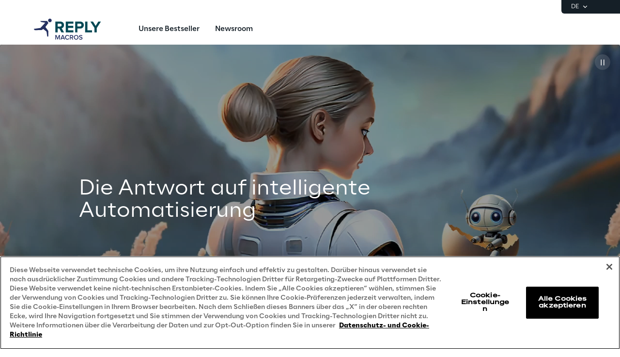

--- FILE ---
content_type: text/html
request_url: https://www.reply.com/macros-reply/de
body_size: 26831
content:
<!DOCTYPE html><html lang="de" dir="ltr"><head><title>Prozessautomatisierung für Ihr Unternehmen | Macros Reply</title><meta charset="utf-8"><link rel="shortcut icon" href="/favicon.ico"><meta name="viewport" content="width=device-width,minimum-scale=1,initial-scale=1"><link href="/styles/theme.c0986369.css" rel="stylesheet" type="text/css"><script>if(-1!==navigator.userAgent.indexOf("MSIE")||navigator.appVersion.indexOf("Trident/")>-1){var e=document.createElement("div");e.className+=" ieblock",e.innerHTML='<section id="warning-block"><section class="warningContent"><div class="alerts-logo"><img alt="logo" src="/ieblock.svg"></div><h4>The browser you are using is obsolete,  please try with a newer one.</h4></section></section>',document.body=document.createElement("body"),document.body.insertAdjacentElement("beforeend",e),document.addEventListener("DOMContentLoaded",(function(e){(body=document.getElementsByTagName("body")[1]).className="body-invisible"}))}</script><script defer src="/scripts/theme.60c3ddbb.js" data-id="themejs"></script><meta name="description" content="Entdecken Sie unsere innovativen Lösungen zur Prozessoptimierung und Automatisierung mit KI und RPA, um Effizienz und Compliance in Ihrem Unternehmen zu verbessern."><meta name="author" content="TamTamy Reply"><link href="/styles/styles-c6313080.css" rel="stylesheet" type="text/css"><link href="/macros-reply/de/styles-489dd728.css" rel="stylesheet" type="text/css"><meta property="og:type" content="website"><meta property="og:site_name" content="Macros Reply"><meta property="og:title" content="Prozessautomatisierung für Ihr Unternehmen | Macros Reply"><meta property="og:description" content="Entdecken Sie unsere innovativen Lösungen zur Prozessoptimierung und Automatisierung mit KI und RPA, um Effizienz und Compliance in Ihrem Unternehmen zu verbessern."><meta property="og:url" content="https://www.reply.com/macros-reply/de"><meta property="og:image" content="https://replydam.discoveryreplymedia.com/production/7/7/4811e377-048f-d952-6d87-70b5bf043742/fd87bfb1-a525-4763-8893-a2f717656719.png"><link rel="image_src" href="https://replydam.discoveryreplymedia.com/production/7/7/4811e377-048f-d952-6d87-70b5bf043742/fd87bfb1-a525-4763-8893-a2f717656719.png"><meta name="twitter:card" content="summary_large_image"><meta name="twitter:title" content="Prozessautomatisierung für Ihr Unternehmen | Macros Reply"><meta name="twitter:description" content="Entdecken Sie unsere innovativen Lösungen zur Prozessoptimierung und Automatisierung mit KI und RPA, um Effizienz und Compliance in Ihrem Unternehmen zu verbessern."><link rel="canonical" href="https://www.reply.com/macros-reply/de"><link rel="alternate" hreflang="de" href="https://www.reply.com/macros-reply/de"><link rel="alternate" hreflang="en" href="https://www.reply.com/macros-reply/en"><script type="application/ld+json">{"@context":"http://www.schema.org","@type":"Organization","name":"Macros Reply","url":"https://www.reply.com/macros-reply/de","logo":"https://dam-media.reply.com/production/14/14/4aa1ef93-bc57-0954-0162-5a206b2b5db1/8d01701f-6fa8-47a2-a034-2c40f45ac074.svg","parentOrganization":"https://www.reply.com/de","description":"Entdecken Sie unsere innovativen Lösungen zur Prozessoptimierung und Automatisierung mit KI und RPA, um Effizienz und Compliance in Ihrem Unternehmen zu verbessern."}</script><script type="application/ld+json">{"@context":"http://www.schema.org","@type":"WebSite","url":"https://www.reply.com/macros-reply/de","name":"Macros Reply"}</script><script src="https://cdn.cookielaw.org/scripttemplates/otSDKStub.js" type="text/javascript" data-document-language="true" data-domain-script="93b766e1-abbc-4ac6-8595-a8b1084d9583"></script><script type="text/javascript">function OptanonWrapper(){}</script><script>(function(w,d,s,l,i){w[l]=w[l]||[];w[l].push({'gtm.start':new Date().getTime(),event:'gtm.js'});var f=d.getElementsByTagName(s)[0],j=d.createElement(s),dl=l!='dataLayer'?'&l='+l:'';j.async=true;j.src='https://www.googletagmanager.com/gtm.js?id='+i+dl;f.parentNode.insertBefore(j,f);})(window,document,'script','dataLayer','GTM-5J8JCZQ');</script></head><body class="body-container block"><script>{const a=window.location.pathname.split("/");window.dataLayer=window.dataLayer||[],window.dataLayer.push({event:"page_path_level",full_url:window.location.href.replace(/https?:\/\//i,""),path_l1:"/"+a[1],path_l2:a[2]?"/"+a[2]:"null",path_l3:a[3]?"/"+a[3]:"null",path_l4:a[4]?"/"+a[4]:"null",querystring_par:window.location.search||"null"});}</script><noscript><iframe src="https://www.googletagmanager.com/ns.html?id=GTM-5J8JCZQ" height="0" width="0" style="display:none;visibility:hidden"></iframe></noscript><div class="popup-host"></div> <header role="banner" class="vxpwwmlxdj vxpwwmlxdj-sm vxpwwmlxdj-md vxpwwmlxdj-lg vxpwwmlxdj-xl" id="header-content"><div class="wmmqzahypi wmmqzahypi-sm wmmqzahypi-md wmmqzahypi-lg wmmqzahypi-xl"><div class="gldsmnbgrn gldsmnbgrn-xl"><div class="block"><custom-menu-runtime class="header flex flex-col lg:items-end" params="%7B%22locale%22%3A%22macros-reply%2Fde%22%2C%22siteKey%22%3A%22macros_de%22%2C%22siteLanguage%22%3A%22de%22%7D"><nav class="header-top hidden lg:flex justify-end items-center gap-x-8 py-1 pl-5 rounded-bl-md" aria-label="Language selector"><div class="lang-selector flex flex-col items-center text-white font-light text-xs" role="menu"><button class="flex footer-text--light items-center text-white" data-toggle="dropdown" aria-expanded="false" aria-haspopup="true" aria-controls="language-dropdown"><span class="text-xs font-light">DE</span> <span class="ml-1"><svg width="16" height="16" viewBox="0 0 16 16" fill="none" xmlns="http://www.w3.org/2000/svg"><path d="M8.07396 8.70735L4.77397 5.40735L3.8313 6.35002L8.07396 10.5927L12.3166 6.35002L11.374 5.40735L8.07396 8.70735Z" fill="white"></path></svg></span></button><div class="dropdown absolute top-full mt-1 rounded-md" id="language-dropdown" aria-hidden="true"><menu role="menu" class="list-none p-3 flex flex-col items-center justify-center mb-0 gap-y-1"><li role="none" class="lang-item footer-text--light rounded-sm py-2 current footer-text--medium"><a role="menuitem" class="whitespace-nowrap py-2 px-4" href="/macros-reply/de" tabindex="0">DE</a></li><li role="none" class="lang-item footer-text--light rounded-sm py-2"><a role="menuitem" class="whitespace-nowrap py-2 px-4" href="/macros-reply/en" tabindex="-1">EN</a></li></menu></div></div></nav><nav class="header-bottom w-full mx-auto flex justify-between pl-10 lg:pl-0" aria-label="Main navigation"><div class="logo flex items-center"><a href="/macros-reply/de" aria-label="Go to homepage"> <img height="64" loading="lazy" alt="Logo" src="https://dam-media.reply.com/production/14/14/4aa1ef93-bc57-0954-0162-5a206b2b5db1/8d01701f-6fa8-47a2-a034-2c40f45ac074.svg"> </a></div><div class="flex justify-between items-center menu menu-default static mr-auto ml-8 xl:ml-16"><div id="menu-first-level" class="menu menu-horizontal absolute top-full right-0 w-full md:w-1/2 lg:static lg:w-auto lg:h-auto ml-auto" role="menubar" aria-hidden="false"><menu role="none" id="nav-container" class="nav flex-nowrap lg:space-x-8 xl:space-x-14"><li role="none" class="nav-item first-level w-full lg:w-auto"><button role="menuitem" class="nav-link flex items-center w-full lg:w-auto !px-10 lg:!px-0 !py-6 md:!py-5" data-toggle="dropdown" aria-expanded="false" aria-haspopup="true" aria-controls="dropdown-menu-Unsere-Bestseller" id="Unsere-Bestseller" tabindex="0"><span class="h7--medium lg:paragraph-02--medium">Unsere Bestseller</span>  <svg xmlns="http://www.w3.org/2000/svg" fill="currentColor" class="lg:hidden ml-auto" viewBox="0 0 24 25" height="24" width="24"><path d="M13.17 12.5 8.22 7.55l1.42-1.41L16 12.5l-6.36 6.36-1.42-1.41 4.95-4.95Z"></path></svg></button><div class="dropdown mini-menu" aria-hidden="true" role="menu" id="dropdown-menu-Unsere-Bestseller" aria-labelledby="Unsere-Bestseller"> <button class="lg:hidden nav-link flex items-center gap-x-2 w-full h-16 !px-10" data-dismiss="" aria-controls="dropdown-menu-Unsere-Bestseller" aria-label="Close Unsere Bestseller"><svg xmlns="http://www.w3.org/2000/svg" viewBox="0 0 24 25" height="24" width="24"><path fill="#ffffff" d="M11.05 12.5 16 7.55l-1.41-1.41-6.37 6.36 6.37 6.36L16 17.45l-4.95-4.95Z"></path></svg> <span class="h7--medium">Unsere Bestseller</span></button><div class="custom-h bg-white"><div class="container mx-auto lg:px-16 lg:pt-7 lg:pb-12"><menu role="none" class="list-none pl-0 pt-6 lg:pt-0 lg:w-max lg:max-w-[44rem] lg:-mx-5 after:content-[''] after:table after:clear-both"><li role="none" class="nav-item third-level w-full lg:w-52 lg:px-5"><a href="/macros-reply/de/ai-supported-multi-request-processing" role="menuitem" class="nav-link block px-10 lg:px-0 py-3 xl:py-4" target="_self"><span class="paragraph-02--light">AI-Panel für Outlook</span> </a></li> <li role="none" class="nav-item third-level w-full lg:w-52 lg:px-5"><a href="/macros-reply/de/claims-management-kfz" role="menuitem" class="nav-link block px-10 lg:px-0 py-3 xl:py-4" target="_self"><span class="paragraph-02--light">Claims Management für KfZ</span> </a></li> <li role="none" class="nav-item third-level w-full lg:w-52 lg:px-5"><a href="/macros-reply/de/ai-panel" role="menuitem" class="nav-link block px-10 lg:px-0 py-3 xl:py-4" target="_self"><span class="paragraph-02--light">Macros AI-Panel</span> </a></li></menu> </div></div></div></li>  <li role="none" class="nav-item first-level"><a href="/macros-reply/de/newsroom" role="menuitem" class="nav-link flex items-center w-full lg:w-auto px-10 lg:px-0 py-6 md:py-5" target="_self" tabindex="-1"><span class="h7--medium lg:paragraph-02--medium">Newsroom</span> </a></li><li class="lg:hidden mobile-service-menu mt-auto w-full static"><nav class="lang-selector nav-item w-full" aria-label="Language selector"><button class="flex w-full items-center justify-between !px-10 !py-8 text-white" aria-expanded="false" aria-haspopup="true" aria-controls="language-dropdown-mobile" data-toggle="dropdown"><span class="flex items-center gap-x-2"><svg xmlns="http://www.w3.org/2000/svg" viewBox="0 0 20 20" height="20" width="20"><path fill="#ffffff" d="M5.2 5.38a6.67 6.67 0 0 0 7.34 10.78c.1-.62-.11-1.22-.2-1.43-.19-.47-.82-1.27-1.87-2.37-.29-.3-.27-.52-.17-1.2l.01-.07c.07-.47.19-.74 1.74-.99.8-.12 1 .2 1.29.63l.1.14c.27.4.47.5.78.64.13.06.3.14.53.27.55.3.55.66.55 1.43v.08c0 .33-.04.62-.09.87a6.67 6.67 0 0 0-2.58-10.29c-.46.31-1.1.75-1.32 1.06-.11.15-.27.94-.79 1-.13.02-.32 0-.51 0-.52-.04-1.23-.08-1.45.53-.15.4-.17 1.45.3 2 .07.09.08.25.03.44a.85.85 0 0 1-.24.41c-.08-.05-.24-.23-.35-.36-.26-.3-.59-.68-1.01-.8l-.49-.11c-.45-.1-.97-.2-1.1-.46-.08-.2-.08-.45-.08-.72 0-.35 0-.74-.17-1.12a1.06 1.06 0 0 0-.25-.36ZM10 18.33a8.33 8.33 0 1 1 0-16.66 8.33 8.33 0 0 1 0 16.66Z"></path></svg> <span class="paragraph-01--light">Deutsch</span> </span><svg xmlns="http://www.w3.org/2000/svg" viewBox="0 0 24 25" height="24" width="24"><path fill="#ffffff" d="M13.17 12.5 8.22 7.55l1.42-1.41L16 12.5l-6.36 6.36-1.42-1.41 4.95-4.95Z"></path></svg></button><div class="dropdown w-full md:w-auto lg:fixed left-0" id="language-dropdown-mobile" aria-hidden="true"><button class="nav-link flex items-center gap-x-2 w-full h-16 !px-10" data-dismiss="" aria-controls="language-dropdown-mobile" aria-label="Close language selector"><svg xmlns="http://www.w3.org/2000/svg" viewBox="0 0 24 25" height="24" width="24"><path fill="#151F27" d="M11.05 12.5 16 7.55l-1.41-1.41-6.37 6.36 6.37 6.36L16 17.45l-4.95-4.95Z"></path></svg> <span class="h7--medium">Languages</span></button><menu role="menu" class="custom-h list-none pl-0 pt-6"><li role="none" class="lang-item"><a role="menuitem" class="paragraph-02--light block py-7 px-10 selected" href="/macros-reply/de" tabindex="0">Deutsch</a></li><li role="none" class="lang-item"><a role="menuitem" class="paragraph-02--light block py-7 px-10" href="/macros-reply/en" tabindex="-1">English</a></li></menu></div></nav></li></menu></div></div><menu role="none" class="nav flex items-center flex-nowrap h-full xl:pl-9"><li role="none" class="menu-search first-level flex items-center w-16 h-16" style="display:none"><button class="nav-link w-full h-full flex items-center justify-center" data-toggle="dropdown" aria-expanded="false" aria-haspopup="true" aria-controls="search-dropdown" id="search-toggle" aria-label="Toggle search"><svg xmlns="http://www.w3.org/2000/svg" viewBox="0 0 18 18"><path fill="#151F27" d="m14.03 12.85 3.56 3.57-1.17 1.17-3.57-3.56a7.5 7.5 0 1 1 1.18-1.18Zm-1.68-.62a5.83 5.83 0 1 0-.13.13l.13-.13Z"></path></svg> <span><svg xmlns="http://www.w3.org/2000/svg" viewBox="0 0 24 24"><path fill="#151F27" fill-rule="evenodd" d="m12 13.41-6.93 6.93-1.41-1.41L10.59 12 3.66 5.07l1.41-1.41L12 10.59l6.93-6.93 1.41 1.41L13.41 12l6.93 6.93-1.41 1.41L12 13.41Z" clip-rule="evenodd"></path></svg></span></button><div role="search" id="search-dropdown" aria-labelledby="search-toggle" aria-hidden="true" class="dropdown mega-menu w-full fixed left-0"><div class="container pt-4 lg:pt-6 pb-10 md:pb-14 lg:pb-16 px-10 md:px-16 xl:grid xl:grid-cols-12 xl:gap-x-10"><div class="xl:col-start-3 xl:col-end-11 lg:pb-2 flex flex-col gap-y-8 md:gap-y-10 lg:gap-y-14"><form method="get" class="flex flex-col items-start gap-y-4 lg:gap-y-6 p-0"><label for="search__input" class="text-iefbb mb-0">Wonach suchen Sie?</label><div class="mb-0 w-full pb-2 flex justify-between items-center"><input id="search__input" class="h3--light p-0 appearance-none bg-transparent grow" type="search" autocomplete="off" name="query" placeholder="Tippen, um zu suchen..."> <button class="search__submit" aria-label="Suchergebnisse"><svg xmlns="http://www.w3.org/2000/svg" viewBox="0 0 18 18" width="24" height="24"><path fill="#151F27" d="m14.03 12.85 3.56 3.57-1.17 1.17-3.57-3.56a7.5 7.5 0 1 1 1.18-1.18Zm-1.68-.62a5.83 5.83 0 1 0-.13.13l.13-.13Z"></path></svg></button></div></form><div class="flex flex-col items-start gap-y-4 search-suggestions"><!-- ko if: suggested().length --><p class="text-maz2d mb-0" data-bind="i18n: 'search_suggested'"></p><div class="flex flex-col w-full gap-y-3"><!-- ko foreach: { data: suggested, as: 's' } --><div class="flex items-start search-suggestion cursor-pointer h7--medium" data-bind="text: s"></div><!-- /ko --></div><!-- /ko --></div></div></div></div></li><li class="lg:hidden first-level flex items-center justify-center"><button id="mobile-menu-toggle" class="w-16 h-16" aria-expanded="false" aria-haspopup="true" aria-controls="menu-first-level" aria-label="Toggle menu"><svg width="15" height="14" viewBox="0 0 15 14" xmlns="http://www.w3.org/2000/svg"><path class="menu-hamburger" fill="#151F27" d="M0 0H15V1.66998H0V0ZM0 5.84H15V7.5H0V5.84ZM0 11.67H15V13.34H0V11.67Z"></path><path class="menu-close" fill="#151F27" d="M1.60999 11.38L12.21 0.780029L13.39 1.95001L2.78998 12.56L1.60999 11.38ZM2.78998 0.780029L13.39 11.38L12.21 12.56L1.60999 1.95001L2.78998 0.780029Z"></path></svg></button></li></menu><button class="hidden lg:block sm-collapsed h-16 w-16 absolute right-0" aria-hidden="true"><svg width="18" height="14" viewBox="0 0 18 14" xmlns="http://www.w3.org/2000/svg"><path class="ellipsis" fill="#ffffff" d="M2 5C0.9 5 0 5.9 0 7C0 8.1 0.9 9 2 9C3.1 9 4 8.1 4 7C4 5.9 3.1 5 2 5ZM16 5C14.9 5 14 5.9 14 7C14 8.1 14.9 9 16 9C17.1 9 18 8.1 18 7C18 5.9 17.1 5 16 5ZM9 5C7.9 5 7 5.9 7 7C7 8.1 7.9 9 9 9C10.1 9 11 8.1 11 7C11 5.9 10.1 5 9 5Z"></path><path class="close" fill="#ffffff" d="M9.00023 5.58611L13.9502 0.636108L15.3642 2.05011L10.4142 7.00011L15.3642 11.9501L13.9502 13.3641L9.00023 8.41411L4.05023 13.3641L2.63623 11.9501L7.58623 7.00011L2.63623 2.05011L4.05023 0.636108L9.00023 5.58611Z"></path></svg></button></nav></custom-menu-runtime>    </div></div></div></header>    <main role="main" class="lttfcytddf lttfcytddf-sm lttfcytddf-md lttfcytddf-lg lttfcytddf-xl" id="main-content"><div class="gjvfaftykp gjvfaftykp-sm gjvfaftykp-md gjvfaftykp-lg gjvfaftykp-xl"><div class="exfbbtbgqw exfbbtbgqw-md exfbbtbgqw-lg"><div class="block"> <section class="zpxoiywuwr zpxoiywuwr-sm zpxoiywuwr-md zpxoiywuwr-lg zpxoiywuwr-xl"><div class="djttsoxkon djttsoxkon-lg djttsoxkon-sm djttsoxkon-md djttsoxkon-xl"><div class="ecywykunbm ecywykunbm-xl"><div class="block"><gridcontainer-runtime class="grid-container oveunokmer parallax-fullw overflow-hidden" data-bg="true" data-parallax="parallax-fullw"><div class="grid-bg__container absolute w-full h-full"><div class="video-dam-container grid-bg" style="--dam-video-iframe-aspect-ratio:56.25%"><iframe title="Video_Website-KeyVisual7" id="ds-07a4e26f-b59b-43b0-bbaf-7296a88089de" src="//dam-media.reply.com/media-delivery/widgets/openPlayer/v2/widget.html?resourceId=07a4e26f-b59b-43b0-bbaf-7296a88089de&amp;videoResourceId=5946ce9d-cbe3-b9b5-a682-24dc684e2590&amp;playerIframeId=ds-07a4e26f-b59b-43b0-bbaf-7296a88089de&amp;analyticsEnabled=true&amp;captionLang=de" width="100%" height="100%" loading="lazy" allowfullscreen webkitallowfullscreen="" mozallowfullscreen="" allow="autoplay; fullscreen" frameborder="0" referrerpolicy="no-referrer-when-downgrade"></iframe></div></div><div class="grid-item iivqomhbsd absolute w-full h-full"><div alias="Grid Item"></div></div><div class="video-dam-button absolute" data-toggle="playpause" data-video-status=""><svg class="pause" width="8" height="13" viewBox="0 0 8 13" fill="none" xmlns="http://www.w3.org/2000/svg"><path fill-rule="evenodd" clip-rule="evenodd" d="M1.9999 0.794922V12.7949H0.399902V0.795117L1.9999 0.794922ZM7.5999 0.794922V12.7949H5.9999V0.795117L7.5999 0.794922Z" fill="white"></path></svg> <svg class="play" width="13" height="16" viewBox="0 0 13 16" fill="none" xmlns="http://www.w3.org/2000/svg"><path d="M0.984208 0.873999L11.942 7.53136C12.0206 7.57924 12.0857 7.64768 12.1309 7.7299C12.1762 7.81211 12.2 7.90522 12.2 7.99999C12.2 8.09475 12.1762 8.18787 12.1309 8.27008C12.0857 8.35229 12.0206 8.42073 11.942 8.46861L0.984208 15.126C0.904816 15.1742 0.814588 15.1998 0.722668 15.2C0.630747 15.2002 0.540403 15.1751 0.460789 15.1273C0.381176 15.0794 0.315125 15.0105 0.269329 14.9275C0.223533 14.8445 0.199622 14.7504 0.200017 14.6546V1.34316C0.19999 1.24762 0.22417 1.15376 0.270116 1.07106C0.316061 0.988356 0.382146 0.919745 0.461697 0.872152C0.541248 0.824558 0.631448 0.799667 0.723191 0.799991C0.814933 0.800315 0.904969 0.825844 0.984208 0.873999Z" fill="white"></path></svg></div></gridcontainer-runtime></div></div><div class="rmeokdrwpj rmeokdrwpj-md rmeokdrwpj-lg rmeokdrwpj-xl"><div class="block"><gridcontainer-runtime class="grid-container nacjuiwvff undefined"> <div class="grid-item"><div class="hfkhfgsnkl hfkhfgsnkl-md hfkhfgsnkl-sm hfkhfgsnkl-lg hfkhfgsnkl-xl"><div class="vqmuqqauay vqmuqqauay-md vqmuqqauay-lg"><div class="block"><div class="ProseMirror colors-1-gbfb"><h1 id="Lvqn5" class="text-uhegw"><span class="colors-1-gbfb">Die Antwort auf intelligente Automatisierung</span></h1></div></div></div></div></div> </gridcontainer-runtime></div></div><div class="bkaprfhpgp bkaprfhpgp-md bkaprfhpgp-lg bkaprfhpgp-xl"><div class="block"><gridcontainer-runtime class="grid-container chfzfmkvls undefined"> <div class="grid-item"><div class="unxpflgzqc unxpflgzqc-md unxpflgzqc-sm unxpflgzqc-lg unxpflgzqc-xl"><div class="aacqjhekyy aacqjhekyy-md aacqjhekyy-lg"><div class="block"><div class="concealable-content" data-hide-above="unset" data-hide-below="lg"><div class="block"><div class="card card-mvqog"><div class="block"><div class="spacer twpbniqhft twpbniqhft-lg published w-full"><div></div></div></div></div></div></div></div></div><div class="osbclkehjy osbclkehjy-md osbclkehjy-lg"><div class="inline-block"><form-runtime button-label="Kontaktieren Sie uns" form-title="Macros Reply" form-type="contact" id="D3nVi" language="de" resource-id="wIYCtlGV4gpouiIxD2tsMHVEVTeTpdCTX1cUO5kQo90"> <button role="button" class="cursor-pointer button button-daben" data-toggle="modal" aria-expanded="false">  <span>Kontaktieren Sie uns</span></button>  <div class="modal modal--form"><div class="modal__external-dismiss"><svg width="20" height="20" viewBox="0 0 20 20" fill="currentColor" xmlns="http://www.w3.org/2000/svg"><path fill-rule="evenodd" clip-rule="evenodd" d="M10.0001 11.1781L4.22539 16.9528L3.04688 15.7743L8.82161 9.99958L3.04705 4.22502L4.22556 3.04651L10.0001 8.82106L15.7748 3.04639L16.9533 4.2249L11.1786 9.99958L16.9535 15.7744L15.775 16.9529L10.0001 11.1781Z"></path></svg></div><div class="modal__content form__modal"><form method="dialog" class="flex flex-col h-full p-0"><div class="form__fade-up pointer-event-none w-full h-4 lg:h-8 absolute"></div><div class="overflow-auto pt-4 lg:pt-8 pr-4 lg:pr-0"><div class="form__heading mb-8">   <p class="h4--medium mb-4">Kontaktieren Sie uns</p>    <p class="paragraph-02--light"><span></span></p></div><div class="grid grid-cols-1 md:grid-cols-2 gap-x-5 gap-y-8"><label class="form__input md:col-start-1 p-4 rounded bg-white flex" title="Vorname*"><input type="text" name="firstName" autocomplete="given-name" maxlength="50" tabindex="0" placeholder="Vorname*" required> <i class="icon" aria-hidden="true"></i> <small class="footer-text--light error-red absolute">Es ist ein Fehler aufgetreten</small></label> <label class="form__input md:col-start-2 p-4 rounded bg-white flex" title="Nachname*"><input type="text" name="lastName" autocomplete="family-name" maxlength="50" tabindex="0" placeholder="Nachname*" required> <i class="icon" aria-hidden="true"></i> <small class="footer-text--light error-red absolute">Es ist ein Fehler aufgetreten</small></label> <label class="form__input md:col-start-1 p-4 rounded bg-white flex" title="Geschäftliche E-Mail*"><input type="email" name="email" autocomplete="email" maxlength="100" tabindex="0" placeholder="Geschäftliche E-Mail*" required> <i class="icon" aria-hidden="true"></i> <small class="footer-text--light error-red absolute">Es ist ein Fehler aufgetreten</small></label> <label class="form__input md:col-start-2 p-4 rounded bg-white flex" title="Telefon"><input type="tel" name="telephone" autocomplete="tel" minlength="5" maxlength="50" tabindex="0" placeholder="Telefon"> <i class="icon" aria-hidden="true"></i> <small class="footer-text--light error-red absolute">Es ist ein Fehler aufgetreten</small></label> <label class="form__input md:col-start-1 p-4 rounded bg-white flex" title="Firma*"><input type="text" name="replySiteCompany" autocomplete="organization" maxlength="80" tabindex="0" placeholder="Firma*" required> <i class="icon" aria-hidden="true"></i> <small class="footer-text--light error-red absolute">Es ist ein Fehler aufgetreten</small></label> <label class="form__input md:col-start-2 p-4 rounded bg-white flex" title="Funktion"><input type="text" name="jobTitle" autocomplete="organization-title" maxlength="60" tabindex="0" placeholder="Funktion"> <i class="icon" aria-hidden="true"></i> <small class="footer-text--light error-red absolute">Es ist ein Fehler aufgetreten</small></label>    <div class="form__textarea md:col-span-2 p-4 rounded bg-white">  <textarea name="notes" maxlength="1024" tabindex="0" placeholder="Hier Ihre Nachricht eingeben"></textarea></div></div><div class="w-full mb-12 mt-7"><p class="paragraph-02--medium mb-2">PRIVACY</p><p class="footer-text--light colors-oc5-d5 mb-6"><span>Ich erkläre, dass ich die </span><a class="footer-text--medium underline hover:underline colors-l7-bhf cursor-pointer" href="https://www.reply.com/de/privacy-notice-marketing" target="_blank" rel="noreferrer">Datenschutzerklärung</a><span> gelesen und verstanden habe und erkläre mich mit der Verarbeitung meiner persönlichen Daten durch Reply SpA für Marketingzwecke einverstanden, insbesondere für den Erhalt von Werbe- und kommerziellen Mitteilungen oder Informationen über Reply Veranstaltungen oder Webinare unter Verwendung automatisierter Kontaktmittel (z.B. SMS, MMS, Fax, E-Mail und Webanwendungen) oder herkömmlicher Methoden (z.B. Telefonanrufe und Briefe).</span></p><div class="flex gap-x-12 ml-1"><div class="form__radio flex gap-x-2"><input type="radio" name="doNotBulkEmail" value="false" required id="doBulkEmail_D3nVi"> <label class="paragraph-02--medium" for="doBulkEmail_D3nVi">Ich stimme zu</label></div><div class="form__radio flex gap-x-2"><input type="radio" name="doNotBulkEmail" value="true" required id="doNotBulkEmail_D3nVi"> <label class="paragraph-02--medium" for="doNotBulkEmail_D3nVi">Ich stimme nicht zu</label></div></div> </div></div><div class="form__fade-down pointer-event-none w-full h-12 absolute bottom-10 xl:bottom-12"><small class="footer-text--light error-red absolute bottom-0">Something went wrong with the form submit. Try again.</small></div><button name="confirmBtn" disabled class="button button-aulya !mt-auto w-full"><span>Bestätigen</span><div class="lds-ellipsis hidden"><div></div><div></div><div></div><div></div></div></button></form></div><div class="form__completed flex flex-col justify-center gap-y-4 bg-white rounded-md p-16 mx-10 md:mx-16 hidden"><div data-dismiss="" class="absolute right-6 top-6"><svg width="20" height="20" viewBox="0 0 20 20" fill="currentColor" xmlns="http://www.w3.org/2000/svg"><path fill-rule="evenodd" clip-rule="evenodd" d="M10.0001 11.1781L4.22539 16.9528L3.04688 15.7743L8.82161 9.99958L3.04705 4.22502L4.22556 3.04651L10.0001 8.82106L15.7748 3.04639L16.9533 4.2249L11.1786 9.99958L16.9535 15.7744L15.775 16.9529L10.0001 11.1781Z"></path></svg></div><p class="h3--medium text-center mb-0">Vielen Dank für Ihr Interesse</p><p class="paragraph-02--light text-center"><span>Um Ihre Anfrage</span> <span class="paragraph-02--medium">bearbeiten zu können,</span> <span>bitten wir Sie, auf den Bestätigungslink</span> <span class="paragraph-02--medium">in der E-Mail zu klicken,</span> <span>die wir Ihnen soeben gesendet haben.</span></p></div></div></form-runtime></div></div><div class="fjoxhcishy fjoxhcishy-md fjoxhcishy-lg"><div class="block"><div class="spacer lxydjteyup lxydjteyup-xl published w-full"><div></div></div></div></div></div></div> </gridcontainer-runtime></div></div></div></section>    <section class="zxxupzhppj zxxupzhppj-sm zxxupzhppj-md zxxupzhppj-lg zxxupzhppj-xl"><div class="eibwsgvhbr eibwsgvhbr-md eibwsgvhbr-lg eibwsgvhbr-xl eibwsgvhbr-sm"><div class="vjpyvnpalv vjpyvnpalv-md vjpyvnpalv-lg"><div class="block"><div class="ProseMirror"><p class="text text-align-center text-c0k7h"><span class="colors-i7-rj6">Macros Reply</span> ist der spezialisierte Technologiedienstleister für die Optimierung von Geschäftsprozessen.</p></div></div></div></div></section>    <section class="rendmvanvh"><div class="vjwytywiwh vjwytywiwh-md vjwytywiwh-sm vjwytywiwh-lg vjwytywiwh-xl"><div class="mopzvvxdgd mopzvvxdgd-md mopzvvxdgd-lg"><div class="block"><div class="ProseMirror"><h3 id="iNVZx" class="text-rz3fg">Wer wir sind</h3></div></div><div class="block"><div class="spacer eohefxdpag eohefxdpag-xl published w-full"><div></div></div></div></div></div></section>    <section class="anduxnwlav anduxnwlav-sm anduxnwlav-xl"><div class="jmtdeaoeuv jmtdeaoeuv-md jmtdeaoeuv-xl jmtdeaoeuv-sm jmtdeaoeuv-lg"><div class="yanjlqbisb yanjlqbisb-md yanjlqbisb-lg yanjlqbisb-xl"><div class="block"><div class="ProseMirror"><p class="text text-xl-align-left">Macros Reply liefert innovative Lösungen, die Unternehmen dabei unterstützen, ihre Abläufe effizienter und intelligenter zu gestalten. Ob Input-Management, elektronische Postkörbe und Akten, regel- und KI-basiertes Routing oder Dokumentenmanagement: Das Unternehmen liefert nahtlos integrierte 360°-Lösungen und Automatisierung mit AgenticAI/GenAI, Machine Learning und RPA, damit sich die Kunden voll und ganz auf ihr Kerngeschäft konzentrieren können. Zusätzlich berät Macros Reply umfassend bei regulatorischen Anforderungen, um höchste Compliance in allen Prozessen zu gewährleisten.</p></div></div></div><div class="eosopfwybc eosopfwybc-lg eosopfwybc-md eosopfwybc-xl"><div class="block"><div class="video-dam-container video-player video-player-default" style="--dam-video-iframe-aspect-ratio:56.25%"><iframe title="Macros Reply - What we do" id="ds-0322087d-52a3-4b6e-b65d-a31cab59242e" src="//dam-media.reply.com/media-delivery/widgets/openPlayer/v2/widget.html?resourceId=0322087d-52a3-4b6e-b65d-a31cab59242e&amp;videoResourceId=97269518-5c42-7948-b1f4-7c1e808b6a9b&amp;playerIframeId=ds-0322087d-52a3-4b6e-b65d-a31cab59242e&amp;analyticsEnabled=true&amp;captionLang=de" width="100%" height="100%" loading="lazy" allowfullscreen webkitallowfullscreen="" mozallowfullscreen="" allow="autoplay; fullscreen" frameborder="0" referrerpolicy="no-referrer-when-downgrade"></iframe></div><div class="video-dam-button absolute" data-toggle="playpause"><svg class="pause" width="8" height="13" viewBox="0 0 8 13" fill="none" xmlns="http://www.w3.org/2000/svg"><path fill-rule="evenodd" clip-rule="evenodd" d="M1.9999 0.794922V12.7949H0.399902V0.795117L1.9999 0.794922ZM7.5999 0.794922V12.7949H5.9999V0.795117L7.5999 0.794922Z" fill="white"></path></svg> <svg class="play" width="13" height="16" viewBox="0 0 13 16" fill="none" xmlns="http://www.w3.org/2000/svg"><path d="M0.984208 0.873999L11.942 7.53136C12.0206 7.57924 12.0857 7.64768 12.1309 7.7299C12.1762 7.81211 12.2 7.90522 12.2 7.99999C12.2 8.09475 12.1762 8.18787 12.1309 8.27008C12.0857 8.35229 12.0206 8.42073 11.942 8.46861L0.984208 15.126C0.904816 15.1742 0.814588 15.1998 0.722668 15.2C0.630747 15.2002 0.540403 15.1751 0.460789 15.1273C0.381176 15.0794 0.315125 15.0105 0.269329 14.9275C0.223533 14.8445 0.199622 14.7504 0.200017 14.6546V1.34316C0.19999 1.24762 0.22417 1.15376 0.270116 1.07106C0.316061 0.988356 0.382146 0.919745 0.461697 0.872152C0.541248 0.824558 0.631448 0.799667 0.723191 0.799991C0.814933 0.800315 0.904969 0.825844 0.984208 0.873999Z" fill="white"></path></svg></div> </div></div></div></section>    <section class="nelrrcloxa nelrrcloxa-sm nelrrcloxa-xl"><div class="kytmtcmavu kytmtcmavu-md kytmtcmavu-xl kytmtcmavu-sm kytmtcmavu-lg"><div class="icjnmmdvpa icjnmmdvpa-md icjnmmdvpa-lg icjnmmdvpa-xl"><div class="block"><div class="ProseMirror colors-1-gbfb"><h3 id="iNVZx" class="text-rz3fg"><span class="colors-1-gbfb">Unser Portfolio</span></h3></div></div></div><div class="peldoievei peldoievei-md peldoievei-lg"><div class="block"><div class="concealable-content" data-hide-above="unset" data-hide-below="md"><div class="block"><div class="card card-1x54p"><div class="block"><div class="spacer tvzdillbpy tvzdillbpy-md tvzdillbpy-xl published w-full"><div></div></div></div></div></div></div></div></div><div class="ejkmohabcd ejkmohabcd-md ejkmohabcd-lg ejkmohabcd-xl"><div class="block"><div class="ProseMirror colors-1-gbfb"><p><span class="colors-1-gbfb">Macros Reply entwickelt seit über 20 Jahren innovative Produkte und Lösungen, die Menschen bei ihrer Arbeit, der Bearbeitung von Kundenanliegen sowie den dazugehörigen Prozessen und Dokumenten unterstützen – einschließlich der Integration erstklassiger Partnerlösungen, wie </span><span class="colors-1-gbfb">OMNIA/smart FIX oder UiPath,</span><span class="colors-1-gbfb"> und modernster KI-/GenAI Technologien.</span></p></div></div></div></div></section>    <section class="vysposglrq vysposglrq-sm vysposglrq-md vysposglrq-lg vysposglrq-xl"><div class="fhvrkigcrn fhvrkigcrn-xl fhvrkigcrn-sm fhvrkigcrn-md fhvrkigcrn-lg"><div class="xzfpenoowg"><div class="block"><cards-tabber-runtime class="tabber" data-language="de" data-tabs-count="6" data-theme="dark" id="bpyig" style="--accent-color:rgba(214 , 224 , 234 , 1);--tabs-count:6"><div class="tabs-nav__wrapper overflow-hidden"><ul class="nav tabs-nav flex-nowrap items-stretch"><li class="nav-item cursor-pointer" id="cards-tabber_LyaGs"><div class="h-full"><div class="card card-tp4hx kucczwnrfh block"><div class="inline-block"><div> <img class="content picture picture-default" src="https://dam-media.reply.com/production/18/82/85fca0a0-a712-908f-b29f-66fc7ee94bd6/8b3a2878-5775-42d9-800c-a4acec5da664.svg" alt="" width="120" style="width:120px"> </div></div><div class="block"><div class="spacer xpgmznhbir published w-full"><div></div></div></div><div class="block"><div class="ProseMirror colors-1-gbfb"><p class="text text-align-center text-mu4tw"><span class="colors-1-gbfb">Omnichannel Input Management &amp; smartes Routing: Macros OmnifrAIme</span></p></div></div></div></div></li><li class="nav-item cursor-pointer" id="cards-tabber_qMnxR"><div class="h-full"><div class="card card-tp4hx tqctqefooi block"><div class="inline-block"><div> <img class="content picture picture-default" src="https://dam-media.reply.com/production/9/9/517118d1-0706-09e3-580c-5a03346799fd/5ffe32e9-085e-4006-b253-08ef39ceb8b6.svg" alt="" width="120" style="width:120px"> </div></div><div class="block"><div class="spacer etpzbvoyey published w-full"><div></div></div></div><div class="block"><div class="ProseMirror colors-1-gbfb"><p class="text-mu4tw"><span class="colors-1-gbfb">KI-gestützte Sachbearbeitung: Macros eClient mit ePostkorb &amp; Akten</span></p></div></div></div></div></li><li class="nav-item cursor-pointer" id="cards-tabber_20VqN"><div class="h-full"><div class="card card-tp4hx jivmywxbvt block"><div class="inline-block"><div> <img class="content picture picture-default" src="https://dam-media.reply.com/production/7/7/0f3426b6-873c-36f0-84c3-ea992f12adb8/d7027c16-92a0-434c-a17e-93e276738aa3.svg" alt="" width="120" style="width:120px"> </div></div><div class="block"><div class="spacer nbvnxthpqt published w-full"><div></div></div></div><div class="block"><div class="ProseMirror colors-1-gbfb"><p class="text-mu4tw"><span class="colors-1-gbfb">Dokumente sicher und intuitiv managen: Macros eDMS</span></p></div></div></div></div></li><li class="nav-item cursor-pointer" id="cards-tabber_ArgzT"><div class="h-full"><div class="card card-tp4hx cgsmphahjy block"><div class="inline-block"><div> <img class="content picture picture-default" src="https://dam-media.reply.com/production/20/84/552e8c56-a541-03c7-d5ed-4597975aa6ca/44ca1cd7-0c91-4e4e-940c-4d7db9f90cfa.svg" alt="" width="120" style="width:120px"> </div></div><div class="block"><div class="spacer fejdsjhgkd published w-full"><div></div></div></div><div class="block"><div class="ProseMirror colors-1-gbfb"><p class="text-mu4tw"><span class="colors-1-gbfb">Lowcode-Plattform (Component Driven Design): Macros eBuilderNEXT</span></p></div></div></div></div></li><li class="nav-item cursor-pointer" id="cards-tabber_P6CGY"><div class="h-full"><div class="card card-tp4hx flfwlrjcnl block"><div class="inline-block"><div> <img class="content picture picture-default" src="https://dam-media.reply.com/production/14/14/6c624896-0927-88a2-2cda-f46ad5494f2e/7845dedc-0a3f-434d-85e3-2fab857570c8.svg" alt="" width="120" style="width:120px"> </div></div><div class="block"><div class="spacer axmzstgwph published w-full"><div></div></div></div><div class="block"><div class="ProseMirror colors-1-gbfb"><p class="text-mu4tw"><span class="colors-1-gbfb">Softwareagenten, Input Services und Testing aus einer Hand: UiPath</span></p></div></div></div></div></li><li class="nav-item cursor-pointer" id="cards-tabber_3GECk"><div class="h-full"><div class="card card-tp4hx xrzkqwyecb block"><div class="inline-block"><div> <img class="content picture picture-default" src="https://dam-media.reply.com/production/22/86/5bedd7e1-18ac-8bad-70e7-3845f4a744e2/cb46ea64-a12f-433a-9793-eff8ef5afb5d.svg" alt="" width="120" style="width:120px"> </div></div><div class="block"><div class="spacer mzcjtcxesa published w-full"><div></div></div></div><div class="block"><div class="ProseMirror colors-1-gbfb"><p class="text-mu4tw"><span class="colors-1-gbfb">Integrationsschicht für KI/GenAI und Drittsysteme: Macros eBridge</span></p></div></div></div></div></li></ul></div><div class="tabber__controls pointer-events-none"><button aria-label="Prev card" class="tabber__prev w-full h-full pointer-events-auto dark"><svg width="20" height="20" viewBox="0 0 20 20" fill="currentColor" xmlns="http://www.w3.org/2000/svg"><path fill-rule="evenodd" clip-rule="evenodd" d="M7.20537 6.37206L3.87204 9.70539L3.57741 10L3.87204 10.2946L7.20537 13.628L7.79462 13.0387L5.17259 10.4167H17.0833V9.58335H5.17259L7.79462 6.96131L7.20537 6.37206Z"></path></svg></button> <button aria-label="Next card" class="tabber__next w-full h-full pointer-events-auto dark"><svg width="20" height="20" viewBox="0 0 20 20" fill="currentColor" xmlns="http://www.w3.org/2000/svg"><path fill-rule="evenodd" clip-rule="evenodd" d="M13.4554 6.37206L16.7887 9.70539L17.0833 10L16.7887 10.2946L13.4554 13.628L12.8661 13.0387L15.4881 10.4167H3.57739V9.58335H15.4881L12.8661 6.96131L13.4554 6.37206Z"></path></svg></button></div><div class="tab-content"><div class="w-full"><gridcontainer-runtime class="grid-container ivprbdqkii undefined block"> <div class="grid-item"><div class="mvefzehkbq mvefzehkbq-sm mvefzehkbq-md mvefzehkbq-lg mvefzehkbq-xl"><div class="oxzcndzdew"><div class="block"><div class="ProseMirror colors-1-gbfb"><p class="text text-xl-align-left text-qqvt1"><span class="colors-1-gbfb">Omnichannel Input smart verteilen</span></p></div></div><div class="block"><div class="spacer giroydtoto giroydtoto-xl published w-full"><div></div></div></div><div class="block"><div class="ProseMirror colors-1-gbfb"><p class="text text-xl-align-left text-xufux"><span class="colors-1-gbfb">Mit dem KI-basierten Omnichannel-Input Management Framework Macros OMNIFRAIME verarbeitet Macros Reply eingehende Dokumente, E-Mails und Nachrichten, klassifiziert sie und extrahiert zuverlässig die gewünschten Daten. Für optimale Ergebnisse werden, angepasst auf die Kundensituation, Agentic AI/GenAI Services, Machine Learning-basierte Lösungen wie OMNIA/smart FIX, RPA und Document Understanding kombiniert. Die Routing-/Verteilkomponente Macros eDistribute nutzt diese Daten aus dem Input Management. Mit den Verteilregeln der Fachbereiche, individuell bestimmbaren Attributen und künstlicher Intelligenz (KI – on-premises oder cloud-basiert) fungiert sie als Basis für eine intelligente, regelbasierte Weiterleitung von Anliegen oder Posteingängen. Neue Verteilregeln können mit historischen Daten simuliert werden. So können Unternehmen prüfen, wie sich neue Regeln auf bestehende Prozesse auswirken würden, bevor sie in Echtzeit angewandt werden. Engpässe oder ineffiziente Regeln lassen sich schnell identifizieren und beheben.</span></p></div></div></div></div></div> </gridcontainer-runtime></div></div><div class="tab-content"><div class="w-full"><div class="ProseMirror colors-1-gbfb block"><p class="text text-xl-align-left text-qqvt1"><span class="colors-1-gbfb">Sachbearbeiter unterstützen und Prozesse optimieren</span></p></div><gridcontainer-runtime class="grid-container ovrwdwfqpo undefined block"> <div class="grid-item"><div class="accmqqgwel accmqqgwel-sm accmqqgwel-md accmqqgwel-lg accmqqgwel-xl"><div class="dsfduvmcjl"><div class="block"><div class="spacer tjqvhcktbh tjqvhcktbh-xl published w-full"><div></div></div></div><div class="block"><div class="ProseMirror colors-1-gbfb"><p class="text text-xl-align-left text-xufux"><span class="colors-1-gbfb">Mit Macros eWorkplace werden Fachabteilungen vom Eingang eines Kundenanliegens bis zur Antwort unterstützt. Nach Klassifizierung, Datenextraktion und intelligentem Routing finden Sachbearbeiter ihre Aufgaben übersichtlich im Postkorb des Macros eClients. Mit einem Klick wird das Anliegen/Geschäftsvorfall im eViewer geöffnet sowie die zugehörige eAkte angezeigt. Vielfältige Funktionen und KI-Services ermöglichen eine Automatisierung z.B. für die Zusammenfassung der Dokumente, Handlungsempfehlungen für die Weiterverarbeitung, Ver-fassen von Antwortschreiben etc. Weniger prozesslastig arbeitende Abteilungen werden mit Sachakten bei der Verwaltung ihrer Informationen, der Generierung von Dokumenten und Ablage aus Drittsystemen über AddOns unterstützt.</span></p></div></div></div></div></div> </gridcontainer-runtime></div></div><div class="tab-content"><div class="w-full"><gridcontainer-runtime class="grid-container pflvkkpsch undefined block"> <div class="grid-item"><div class="onnbloqfvs onnbloqfvs-sm onnbloqfvs-md onnbloqfvs-lg onnbloqfvs-xl"><div class="krqtricrxa"><div class="block"><div class="ProseMirror colors-1-gbfb"><p class="text text-xl-align-left text-qqvt1"><span class="colors-1-gbfb">Dokumente sicher und strukturiert verwalten</span></p></div></div><div class="block"><div class="spacer iwaedypvvq iwaedypvvq-xl published w-full"><div></div></div></div><div class="block"><div class="ProseMirror colors-1-gbfb"><p class="text text-xl-align-left text-xufux"><span class="colors-1-gbfb">Mit dem Macros eDMS Dokumentenmanagement organisieren Kunden Ihre Dokumente im Unternehmen intuitiv und sicher. Versionierungen zeigen stets die aktuelle Dokumentversion, Funktionen wie Freigabeumläufe, Workflow, Checklisten oder Newsfeeds unterstützen die ef-fiziente Zusammenarbeit. Durch das zugrundeliegende Dev-Framework eBuilderNext können Kundenwünsche an Funktionen, Strukturen oder Design am Standard eDMS flexibel umgesetzt werden. Die Adapterschicht Macros eBridge integriert Kundensysteme wie auch mo-dernste Archiv-Lösungen und KI.</span></p></div></div></div></div></div> </gridcontainer-runtime></div></div><div class="tab-content"><div class="w-full"><gridcontainer-runtime class="grid-container qqlrqezzum undefined block"> <div class="grid-item"><div class="uhatusqxff uhatusqxff-sm uhatusqxff-md uhatusqxff-lg uhatusqxff-xl"><div class="kkfuiewszf"><div class="block"><div class="ProseMirror colors-1-gbfb"><p class="text text-xl-align-left text-qqvt1"><span class="colors-1-gbfb">Flexible Individualentwicklung</span></p></div></div><div class="block"><div class="spacer wilnesxqoy wilnesxqoy-xl published w-full"><div></div></div></div><div class="block"><div class="ProseMirror colors-1-gbfb"><p class="text text-xl-align-left text-xufux"><span class="colors-1-gbfb">Basis unserer Produkte ist der Macros eBuilderNEXT. Dank seiner konsequenten komponentenorientierten Architektur (CCD - Component Driven Design) ist Macros Reply in der Lage, Kundenanforderungen 1:1 in kürzester Zeit umzusetzen. Es stehen vielfältige Komponenten und Integrationen zur Verfügung, die sich zur gewünschten Lösung zusammenstellen lassen, so dass – anders als bei einer Individualentwicklung – die individuelle Anwendung nach dem Baukastenprinzip zusammengestellt werden kann. Die Umsetzung kundenspezifischer Zusatzwünsche lässt sich über reines Customizing der Elemente abbilden.</span></p></div></div></div></div></div> </gridcontainer-runtime></div></div><div class="tab-content"><div class="w-full"><gridcontainer-runtime class="grid-container lxbujohdqg undefined block"> <div class="grid-item"><div class="wieosdxmka wieosdxmka-sm wieosdxmka-md wieosdxmka-lg wieosdxmka-xl"><div class="lyvlelazjd"><div class="block"><div class="ProseMirror colors-1-gbfb"><p class="text text-xl-align-left text-qqvt1"><span class="colors-1-gbfb">Agentic AI für die Frontend- und Testautomatisierung</span></p></div></div><div class="block"><div class="spacer lrirdocfil lrirdocfil-xl published w-full"><div></div></div></div><div class="block"><div class="ProseMirror colors-1-gbfb"><p class="text text-xl-align-left text-xufux"><span class="colors-1-gbfb">Unter dem Oberbegriff Agentic AI können Architekturen mit mehreren Software-Agenten erstellt werden, die durch Interaktion „eigenständiger“ sind und sich gegenseitig kontrollieren können. Hierfür wird generative KI auf Basis großer Sprachmodelle (LLMs) mit bewährten Architekturen wie RAG in einem Multi-Agent-Setup kombiniert. Zusammen mit leistungsstarken Tools wie Document Understanding, das unstrukturierte Dokumente analysiert und verarbeitet, ermöglicht das UiPath-Portfolio eine vollständig integrierte Automatisierungslösung. Mit dem Testmanager steht zusätzlich das Werkzeug für die Testautomatisierung zur Verfügung, das inzwischen den höchsten Partnerstatus bei SAP genießt und die Qualitätssicherung in die Hyerautomation integriert.</span></p></div></div></div></div></div> </gridcontainer-runtime></div></div><div class="tab-content"><div class="w-full"><gridcontainer-runtime class="grid-container tbfmvctltz undefined block"> <div class="grid-item"><div class="xrjmknrpyo xrjmknrpyo-sm xrjmknrpyo-md xrjmknrpyo-lg xrjmknrpyo-xl"><div class="jvaphktxwr"><div class="block"><div class="ProseMirror colors-1-gbfb"><p class="text text-xl-align-left text-qqvt1"><span class="colors-1-gbfb">KI sicher und passgenau integrieren</span></p></div></div><div class="block"><div class="spacer kksfbapgud kksfbapgud-xl published w-full"><div></div></div></div><div class="block"><div class="ProseMirror colors-1-gbfb"><p class="text text-xl-align-left text-xufux"><span class="colors-1-gbfb">Macros Reply sorgt mit der eBridge dafür, dass der bestmögliche KI-Service sicher und passend bei den Kunden zum Einsatz kommt - ob on-Premises oder in der Cloud. So wird AgenticAI / GenAI in die Macros Produkte integriert und Input Management, Routing, und Doku-mentverarbeitung immens vereinfacht oder optimiert. Mit dem AI-Benchmarking ist Macros Reply am KI-Puls der Zeit und kennt die Antwort auf jede Konstellation aus Use Case und Unternehmensanforderung. Die eBridge kann auch stand-alone als KI Integrations-Plattform genutzt werden.</span></p></div></div></div></div></div> </gridcontainer-runtime></div></div></cards-tabber-runtime></div></div></div></section>    <section class="atqjpbkhxh atqjpbkhxh-sm atqjpbkhxh-md atqjpbkhxh-lg atqjpbkhxh-xl"><div class="jpczbcaymj jpczbcaymj-md jpczbcaymj-xl jpczbcaymj-sm jpczbcaymj-lg"><div class="eshxsahtgy eshxsahtgy-md eshxsahtgy-lg"><div class="block"><div class="ProseMirror colors-1-gbfb"><p class="text text-xl-align-left text text-align-left text-rz3fg"><span class="colors-1-gbfb">Unsere Frameworks</span></p></div></div><div class="block"><div class="spacer jcjhiswcre jcjhiswcre-xl published w-full"><div></div></div></div></div></div></section>    <section class="eyuzwevurp eyuzwevurp-sm eyuzwevurp-md eyuzwevurp-lg eyuzwevurp-xl"><div class="mbhjaklkrt mbhjaklkrt-xl mbhjaklkrt-sm mbhjaklkrt-md mbhjaklkrt-lg"><div class="tscjsxkvks"><div class="block"><cardcarousel-runtime class="card-carousel-runtime nzdhhxrdnv nzdhhxrdnv-sm nzdhhxrdnv-md nzdhhxrdnv-lg nzdhhxrdnv-xl d-flex" data-carousel-type="reply-info-card-slider" data-infinite="true" data-init-infinite-on-load="true" data-items-count="3" data-theme="light" id="G3wp6"><div class="carousel alternative first card-reply-info-card-slider"><div class="carousel-items-container"><div class="carousel-items"><div class="carousel-item"><div class="iqbtyrtzox iqbtyrtzox-sm iqbtyrtzox-md iqbtyrtzox-lg iqbtyrtzox-xl"><div class="oxmfbqldmu"><div class="block"><reply-card-runtime class="reply-card block card-slider card-slider-default" id="Xlh1k" data-language="de" data-publicationdate="1739142000000"> <a draggable="false" href="https://www.reply.com/de/artificial-intelligence/omnifraime" target="_blank" rel="noreferrer" title="Omnichannel Input Management "><div class="reply-card-image-container aspect-w-2 aspect-h-3"><picture class="reply-card-image absolute h-full"><source media="(max-width: 767px)" srcset="https://replydam.discoveryreplymedia.com/production/7/7/9006f0de-0dae-2588-4f9d-516ddbefb444/10df3d1c-b2c2-4f8c-a485-c2f5499d81b3.jpeg?im=Crop,rect=(1092,0,715,1073),allowExpansion;Resize,width=660"><img class="picture grid-bg" alt="" src="https://replydam.discoveryreplymedia.com/production/7/7/9006f0de-0dae-2588-4f9d-516ddbefb444/10df3d1c-b2c2-4f8c-a485-c2f5499d81b3.jpeg?im=Crop,rect=(1092,0,715,1073),allowExpansion;Resize,width=660" loading="lazy"> </picture><div class="reply-card-body" data-id="16393"> <h3 class="h6--medium line-clamp-3">Omnichannel Input Management</h3><div class="category-label light"><div class="category-dot" style="background-color:#02d34a"></div><div class="category-name">Product &amp; Accelerator</div></div></div></div> </a> </reply-card-runtime></div></div></div></div><div class="carousel-item"><div class="kguovrgvgb kguovrgvgb-sm kguovrgvgb-md kguovrgvgb-lg kguovrgvgb-xl"><div class="qqyrhedfps"><div class="block"><reply-card-runtime class="reply-card block card-slider card-slider-default" id="bwQ0t" data-language="de" data-publicationdate="1739142000000"> <a draggable="false" href="/macros-reply/de/intelligent-process-automation" title="Intelligente Prozessautomatisierung &amp; Agentic AI"><div class="reply-card-image-container aspect-w-2 aspect-h-3"><picture class="reply-card-image absolute h-full"><source media="(max-width: 767px)" srcset="https://replydam.discoveryreplymedia.com/production/13/13/914845a2-ad6e-31d6-8ffc-9ef0c6e03b23/48246cbe-669d-4e15-b910-ee12539053e7.png?im=Crop,rect=(843,0,720,1080),allowExpansion;Resize,width=660"><img class="picture grid-bg" alt="" src="https://replydam.discoveryreplymedia.com/production/13/13/914845a2-ad6e-31d6-8ffc-9ef0c6e03b23/48246cbe-669d-4e15-b910-ee12539053e7.png?im=Crop,rect=(843,0,720,1080),allowExpansion;Resize,width=660" loading="lazy"> </picture><div class="reply-card-body" data-id="16392"> <h3 class="h6--medium line-clamp-3">Intelligente Prozessautomatisierung &amp; Agentic AI</h3><div class="category-label light"><div class="category-name">Offering</div></div></div></div> </a> </reply-card-runtime></div></div></div></div><div class="carousel-item"><div class="diqfhjrhst diqfhjrhst-sm diqfhjrhst-md diqfhjrhst-lg diqfhjrhst-xl"><div class="ycrbhchint"><div class="block"><reply-card-runtime class="reply-card block card-slider card-slider-default" id="0OZbK" data-language="de" data-publicationdate="1739142000000"> <a draggable="false" href="https://www.reply.com/de/hybrid-work/eworkplace-intelligente-dokumenterkennung" target="_blank" rel="noreferrer" title="KI-basierte Sachbearbeitung"><div class="reply-card-image-container aspect-w-2 aspect-h-3"><picture class="reply-card-image absolute h-full"><source media="(max-width: 767px)" srcset="https://replydam.discoveryreplymedia.com/production/9/9/2999b137-dc7f-8082-962e-a8296777ccb0/191a486e-cb89-44e5-a372-b5d010aad529.jpeg?im=Crop,rect=(1116,2,666,1000),allowExpansion;Resize,width=660"><img class="picture grid-bg" alt="" src="https://replydam.discoveryreplymedia.com/production/9/9/2999b137-dc7f-8082-962e-a8296777ccb0/191a486e-cb89-44e5-a372-b5d010aad529.jpeg?im=Crop,rect=(1116,2,666,1000),allowExpansion;Resize,width=660" loading="lazy"> </picture><div class="reply-card-body" data-id="16390"> <h3 class="h6--medium line-clamp-3">KI-basierte Sachbearbeitung</h3><div class="category-label light"><div class="category-dot" style="background-color:#02d34a"></div><div class="category-name">Product &amp; Accelerator</div></div></div></div> </a> </reply-card-runtime></div></div></div></div></div></div><div class="carousel-control-container"><button class="carousel-control-prev light" aria-label="Prev card"> <svg width="20" height="20" viewBox="0 0 20 20" fill="currentColor" xmlns="http://www.w3.org/2000/svg"><path fill-rule="evenodd" clip-rule="evenodd" d="M7.20537 6.37206L3.87204 9.70539L3.57741 10L3.87204 10.2946L7.20537 13.628L7.79462 13.0387L5.17259 10.4167H17.0833V9.58335H5.17259L7.79462 6.96131L7.20537 6.37206Z"></path></svg></button> <button class="carousel-control-next light" aria-label="Next card"> <svg width="20" height="20" viewBox="0 0 20 20" fill="currentColor" xmlns="http://www.w3.org/2000/svg"><path fill-rule="evenodd" clip-rule="evenodd" d="M13.4554 6.37206L16.7887 9.70539L17.0833 10L16.7887 10.2946L13.4554 13.628L12.8661 13.0387L15.4881 10.4167H3.57739V9.58335H15.4881L12.8661 6.96131L13.4554 6.37206Z"></path></svg></button></div><ol class="carousel-indicators"><li class="carousel-indicator light"></li><li class="carousel-indicator light"></li><li class="carousel-indicator light"></li></ol></div></cardcarousel-runtime></div></div></div></section>    <section class="vrkueluooa vrkueluooa-sm vrkueluooa-md vrkueluooa-lg vrkueluooa-xl"><div class="nmxxhtmiwz nmxxhtmiwz-md nmxxhtmiwz-lg nmxxhtmiwz-xl nmxxhtmiwz-sm"><div class="jysotoouwq jysotoouwq-md jysotoouwq-lg"><div class="block"><div class="ProseMirror"><h2 id="J4zUK" class="text text-xl-align-center text text-align-center text-maz2d">Unsere Philosophie</h2></div></div><div class="block"><div class="spacer gzoxrvcoor published w-full"><div></div></div></div><div class="block"><div class="ProseMirror"><p class="text text-xl-align-center text text-align-center text-c0k7h">Technik, Herz und fundierte Expertise für Versicherungen &amp; Finanzdienstleister</p></div></div></div></div></section>    <section class="rveqqnhpfh rveqqnhpfh-sm rveqqnhpfh-xl"><div class="cqtzhtjyri cqtzhtjyri-md cqtzhtjyri-xl cqtzhtjyri-sm cqtzhtjyri-lg"><div class="jbyysalvyf jbyysalvyf-md jbyysalvyf-lg jbyysalvyf-xl"><div class="block"><div class="ProseMirror"><h3 id="g8N4C" class="text-hzf46">Fachkompetenz, Prozessverständnis und regulatorisches Know-how</h3></div></div><div class="block"><div class="spacer wjdnzhvfsm wjdnzhvfsm-xl published w-full"><div></div></div></div><div class="block"><div class="ProseMirror"><p>Seit 1999 konzentriert sich Macros Reply auf die besonderen Anforderungen von Finanzdienstleistern und Versicherern. Unsere Kunden spüren schnell den Unterschied: Macros Reply versteht die Sprache von Fachabteilungen, IT und Prozessexperten und wird als Part-ner auf Augenhöhe wahrgenommen – oft sogar wie ein Teil des eigenen Teams. Statt aufwendiger Konzeptpapiere setzen wir auf eine pragmatische, zielgerichtete Arbeitsweise mit den besten Technologien im Fokus.</p></div></div></div><div class="hzuqvnhjka hzuqvnhjka-lg hzuqvnhjka-md"><div class="block"><div class="video-dam-container zeclglldby" style="--dam-video-iframe-aspect-ratio:56.25%"><iframe title="Macros-Reply_Consulting_DE" id="ds-0322087d-52a3-4b6e-b65d-a31cab59242e" src="//dam-media.reply.com/media-delivery/widgets/openPlayer/v2/widget.html?resourceId=0322087d-52a3-4b6e-b65d-a31cab59242e&amp;videoResourceId=3d121e2c-0b9b-4e8c-cb10-2d64235b5958&amp;playerIframeId=ds-0322087d-52a3-4b6e-b65d-a31cab59242e&amp;analyticsEnabled=true&amp;captionLang=de" width="100%" height="100%" loading="lazy" allowfullscreen webkitallowfullscreen="" mozallowfullscreen="" allow="autoplay; fullscreen" frameborder="0" referrerpolicy="no-referrer-when-downgrade"></iframe></div><div class="video-dam-button absolute" data-toggle="playpause"><svg class="pause" width="8" height="13" viewBox="0 0 8 13" fill="none" xmlns="http://www.w3.org/2000/svg"><path fill-rule="evenodd" clip-rule="evenodd" d="M1.9999 0.794922V12.7949H0.399902V0.795117L1.9999 0.794922ZM7.5999 0.794922V12.7949H5.9999V0.795117L7.5999 0.794922Z" fill="white"></path></svg> <svg class="play" width="13" height="16" viewBox="0 0 13 16" fill="none" xmlns="http://www.w3.org/2000/svg"><path d="M0.984208 0.873999L11.942 7.53136C12.0206 7.57924 12.0857 7.64768 12.1309 7.7299C12.1762 7.81211 12.2 7.90522 12.2 7.99999C12.2 8.09475 12.1762 8.18787 12.1309 8.27008C12.0857 8.35229 12.0206 8.42073 11.942 8.46861L0.984208 15.126C0.904816 15.1742 0.814588 15.1998 0.722668 15.2C0.630747 15.2002 0.540403 15.1751 0.460789 15.1273C0.381176 15.0794 0.315125 15.0105 0.269329 14.9275C0.223533 14.8445 0.199622 14.7504 0.200017 14.6546V1.34316C0.19999 1.24762 0.22417 1.15376 0.270116 1.07106C0.316061 0.988356 0.382146 0.919745 0.461697 0.872152C0.541248 0.824558 0.631448 0.799667 0.723191 0.799991C0.814933 0.800315 0.904969 0.825844 0.984208 0.873999Z" fill="white"></path></svg></div> </div></div></div></section>    <section class="yqtmfmkbdy yqtmfmkbdy-xl"><div class="koskgjmray koskgjmray-md koskgjmray-xl koskgjmray-sm koskgjmray-lg"><div class="wghzoajsnq wghzoajsnq-md wghzoajsnq-lg"><div class="block"><div class="ProseMirror"><h3 id="aGDTx" class="text text-xl-align-center text text-align-center text-hzf46">Der Mensch im Mittelpunkt</h3></div></div><div class="block"><div class="spacer nmseondtrn nmseondtrn-xl published w-full"><div></div></div></div><div class="block"><div class="ProseMirror"><p class="text text-xl-align-center text text-align-center">Wir automatisieren Prozesse so weit wie möglich – bis hin zur Dunkelverarbeitung. Für alle übrigen, komplexen Aufgaben bietet Macros Reply intelligente Technologien und KI-Services, die Mitarbeitende optimal bei ihrer Arbeit unterstützen. Für einen reibungslosen Übergang in neue Arbeitsweisen ist ein nachhaltiges Change Management unerlässlich. Macros Reply begleitet Unternehmen bei der Transformation und fördern Akzeptanz bei allen Mitarbeitenden durch Partizipation und tiefes fachliches Verständnis für deren Belange.</p></div></div></div></div></section>    <section class="ibuuswwkdf ibuuswwkdf-sm ibuuswwkdf-xl"><div class="zrvyphiaps zrvyphiaps-md zrvyphiaps-xl zrvyphiaps-sm zrvyphiaps-lg"><div class="kdaioglvuw kdaioglvuw-md kdaioglvuw-lg kdaioglvuw-xl"><div class="block"><div class="ProseMirror colors-1-gbfb"><h2 id="C4eia" class="text text-xl-align-left text-rz3fg"><span class="colors-1-gbfb">Lösungen für alle Branchen</span></h2></div></div></div><div class="goafuljmnh goafuljmnh-md goafuljmnh-lg"><div class="block"><div class="concealable-content" data-hide-above="unset" data-hide-below="md"><div class="block"><div class="card card-1x54p"><div><div class="placeholder" alias="Card"></div></div></div></div></div></div></div><div class="xwzmmfllzl xwzmmfllzl-md xwzmmfllzl-lg xwzmmfllzl-xl"><div class="block"><div class="ProseMirror colors-1-gbfb"><p><span class="colors-1-gbfb">Wir verstehen die besonderen Anforderungen Ihrer Branche – technisch, sprachlich und mit einem tiefen Verständnis für Ihre Herausforderungen. Unsere Lösungen sind nicht nur technologisch führend, sondern sprechen auch die Sprache Ihrer Branche und schaffen echte Mehrwerte mit einem klaren Fokus auf Ihre Ziele und die Zufriedenheit Ihrer Kunden.</span></p></div></div></div></div></section>    <section class="piobxqdzxl piobxqdzxl-sm piobxqdzxl-xl"><div class="owdaspzapg owdaspzapg-xl owdaspzapg-sm owdaspzapg-md owdaspzapg-lg"><div class="htklntrrje"><div class="block"><cards-tabber-runtime class="tabber" data-language="de" data-tabs-count="4" data-theme="dark" id="bpyig" style="--accent-color:rgba(214 , 224 , 234 , 1);--tabs-count:4"><div class="tabs-nav__wrapper overflow-hidden"><ul class="nav tabs-nav flex-nowrap items-stretch"><li class="nav-item cursor-pointer" id="cards-tabber_LyaGs"><div class="h-full"><div class="card card-tp4hx rylndncpqi block"><div class="inline-block"><div> <img class="content picture picture-default" src="https://dam-media.reply.com/production/16/80/b30c3179-1e2a-f8c0-bfa8-795f9136dbc8/3a5ad1e3-ee7b-4223-889a-531c49d6a7fb.svg" alt="" width="120" style="width:120px"> </div></div><div class="block"><div class="spacer yrdwflfmdp published w-full"><div></div></div></div><div class="block"><div class="ProseMirror colors-1-gbfb"><p class="text text-align-center text-hzf46"><span class="colors-1-gbfb">Versicherungen</span></p></div></div></div></div></li><li class="nav-item cursor-pointer" id="cards-tabber_qMnxR"><div class="h-full"><div class="card card-tp4hx dvibxbrpou block"><div class="inline-block"><div> <img class="content picture picture-default" src="https://dam-media.reply.com/production/17/81/ce030fe2-a861-0fee-920e-310b494331f0/674e41eb-34ab-435c-bd51-3e041b1b0867.svg" alt="" width="120" style="width:120px"> </div></div><div class="block"><div class="spacer dwxnctkuva published w-full"><div></div></div></div><div class="block"><div class="ProseMirror colors-1-gbfb"><p class="text text-align-center text-hzf46"><span class="colors-1-gbfb">Banken und Finanzdienstleister</span></p></div></div></div></div></li><li class="nav-item cursor-pointer" id="cards-tabber_HZjIN"><div class="h-full"><div class="card card-tp4hx yfkuhggdjx block"><div class="inline-block"><div> <img class="content picture picture-default" src="https://dam-media.reply.com/production/10/10/f2d29d79-af0e-d1e1-ae83-e0b5d1a5621e/3cb60840-fe13-429f-869e-06f50339af2c.svg" alt="" width="120" style="width:120px"> </div></div><div class="block"><div class="spacer yzeljkccbr published w-full"><div></div></div></div><div class="block"><div class="ProseMirror colors-1-gbfb"><p class="text text-align-center text-hzf46"><span class="colors-1-gbfb">Öffentlicher Sektor</span></p></div></div></div></div></li><li class="nav-item cursor-pointer" id="cards-tabber_gM7hp"><div class="h-full"><div class="card card-tp4hx nfagisxllf block"><div class="inline-block"><div> <img class="content picture picture-default" src="https://dam-media.reply.com/production/21/85/76af65f6-2a19-d459-de25-64b5c79474b5/c957a8b8-480d-415b-9496-6991944d2fbd.svg" alt="" width="120" style="width:120px"> </div></div><div class="block"><div class="spacer vriartrmar published w-full"><div></div></div></div><div class="block"><div class="ProseMirror colors-1-gbfb"><p class="text text-align-center text-hzf46"><span class="colors-1-gbfb">Energiedienstleister</span></p></div></div></div></div></li></ul></div><div class="tabber__controls pointer-events-none"><button aria-label="Prev card" class="tabber__prev w-full h-full pointer-events-auto dark"><svg width="20" height="20" viewBox="0 0 20 20" fill="currentColor" xmlns="http://www.w3.org/2000/svg"><path fill-rule="evenodd" clip-rule="evenodd" d="M7.20537 6.37206L3.87204 9.70539L3.57741 10L3.87204 10.2946L7.20537 13.628L7.79462 13.0387L5.17259 10.4167H17.0833V9.58335H5.17259L7.79462 6.96131L7.20537 6.37206Z"></path></svg></button> <button aria-label="Next card" class="tabber__next w-full h-full pointer-events-auto dark"><svg width="20" height="20" viewBox="0 0 20 20" fill="currentColor" xmlns="http://www.w3.org/2000/svg"><path fill-rule="evenodd" clip-rule="evenodd" d="M13.4554 6.37206L16.7887 9.70539L17.0833 10L16.7887 10.2946L13.4554 13.628L12.8661 13.0387L15.4881 10.4167H3.57739V9.58335H15.4881L12.8661 6.96131L13.4554 6.37206Z"></path></svg></button></div><div class="tab-content"><div class="w-full"><div class="ProseMirror colors-1-gbfb block"><p class="text text-xl-align-left text-xufux"><span class="colors-1-gbfb">Effizienz trifft Kundenfokus: Mit digitalen Fallakten, automatisierten Workflows, RPA und KI-gestützter Dokumentenverarbeitung helfen wir Versicherern, Prozesse zu beschleunigen, die Kundenzufriedenheit zu steigern und regulatorische Anforderungen zu erfüllen. Vom Betrieb über die Schadenbearbeitung bis zum Vertragsmanagement – wir schaffen Lösungen, die überzeugen.</span></p></div></div></div><div class="tab-content"><div class="w-full"><div class="ProseMirror colors-1-gbfb block"><p class="text text-xl-align-left text-xufux"><span class="colors-1-gbfb">Mehr Sicherheit und Präzision: Unsere Lösungen ermöglichen eine nahtlose Integration von Dokumentenmanagement und KI-gestützter Datenanalyse, um Compliance-Vorgaben einzu-halten, interne Prozesse in der Marktfolge zu optimieren und Kundenservices zu personalisie-ren.</span></p></div></div></div><div class="tab-content"><div class="w-full"><div class="ProseMirror colors-1-gbfb block"><p class="text text-xl-align-left text-xufux"><span class="colors-1-gbfb">Effiziente Verwaltung durch Digitalisierung: Mit eAkten, elektronischen Postkörben und Work-flow-Automatisierung schaffen wir transparente Prozesse und sorgen für effizientere Abläufe. Von der Bürgeranfrage bis zur komplexen Fallakte unterstützen wir Behörden dabei, ihre Aufgaben dank KI und RPA moderner und serviceorientierter zu gestalten.</span></p></div></div></div><div class="tab-content"><div class="w-full"><div class="ProseMirror colors-1-gbfb block"><p class="text text-xl-align-left text-xufux"><span class="colors-1-gbfb">Effizienz und Nachhaltigkeit vereint: Mit unseren Lösungen unterstützen wir Energiedienst-leister dabei, ihre Prozesse zu digitalisieren, Kundenanfragen effizient zu bearbeiten und re-gulatorische Anforderungen zu erfüllen. Unsere Tools sorgen für Transparenz, Geschwindig-keit und eine bessere Servicequalität.</span></p></div></div></div></cards-tabber-runtime></div></div></div></section>    <section class="vstfmewgxu vstfmewgxu-sm vstfmewgxu-md vstfmewgxu-lg vstfmewgxu-xl"><div class="ztqynkqxaa ztqynkqxaa-md ztqynkqxaa-xl ztqynkqxaa-sm ztqynkqxaa-lg"><div class="tofywmkcfn tofywmkcfn-md tofywmkcfn-lg"><div class="block"><div class="ProseMirror"><h2 id="nIXgb" class="text text-xl-align-left text-rz3fg">Unsere Services für Ihren Erfolg</h2></div></div><div class="block"><div class="spacer qvojaytgoi qvojaytgoi-xl published w-full"><div></div></div></div></div></div></section>    <section class="tzqwimbmeh tzqwimbmeh-xl"><div class="rotydicplq rotydicplq-md rotydicplq-sm rotydicplq-lg rotydicplq-xl"><div class="loycujgsxc loycujgsxc-md loycujgsxc-lg"><div class="block"><accordion-runtime class="accordion reply-accordion" data-accordion-items="5" data-accordion-behaviour="on" data-start-open="disabled" data-language="de"><div class="accordion-items space-y-3"><div class="accordion-item px-6 py-5 xl:px-14 xl:py-8 dark" data-accordion-item-index="0" id="Uh81B"> <button class="accordion-item-header justify-between" aria-haspopup="true" id="Uh81B_header" aria-controls="Uh81B_body" aria-expanded="false"><div class="flex items-center flex-1"><div class="w-11 flex"> <span class="accordion-icon text-base icon icon-hn-yhl" aria-hidden="true"></span> </div><div class="accordion-header-labels flex flex-col justify-center flex-1 pr-4"><div class="vauensdhdm vauensdhdm-sm vauensdhdm-md vauensdhdm-lg vauensdhdm-xl"><div class="ljmscurfyc"><div class="block"><div class="ProseMirror colors-1-gbfb"><h3 id="ICO0P" class="text-qqvt1"><span class="colors-1-gbfb">Beratung</span></h3></div></div></div></div></div></div><div class="accordion-item-header-icon"><div class="plus-button"></div>  </div></button><div class="accordion-item-body flex" id="Uh81B_body" aria-hidden="true" aria-labelledby="Uh81B_header"><div class="w-11"></div><div class="ajzwkhcluu ajzwkhcluu-sm ajzwkhcluu-md ajzwkhcluu-lg ajzwkhcluu-xl"><div class="svidlgjmdi"><div class="block"><div class="ProseMirror colors-1-gbfb"><p class="text-xufux"><span class="colors-1-gbfb">Mit über 20 Jahren Versicherungs- und Finanzdienstleistungs-Expertise berät Macros Reply seine Kunden zu Technologien und Vorgehen für die Prozessoptimierung.</span></p><ul><li><p class="text-xufux"><span class="colors-1-gbfb">Technologieberatung und Prozessoptimierung</span></p></li><li><p class="text-xufux"><span class="colors-1-gbfb">Regulatorische Beratung</span></p></li><li><p class="text-xufux"><span class="colors-1-gbfb">Versicherungsconsulting</span></p></li></ul></div></div></div></div></div></div><div class="accordion-item px-6 py-5 xl:px-14 xl:py-8 dark" data-accordion-item-index="1" id="PhL1q"> <button class="accordion-item-header justify-between" aria-haspopup="true" id="PhL1q_header" aria-controls="PhL1q_body" aria-expanded="false"><div class="flex items-center flex-1"><div class="w-11 flex"> <span class="accordion-icon text-base icon icon-zauan" aria-hidden="true"></span> </div><div class="accordion-header-labels flex flex-col justify-center flex-1 pr-4"><div class="genbnyihhj genbnyihhj-sm genbnyihhj-md genbnyihhj-lg genbnyihhj-xl"><div class="kudkkfyzgu"><div class="block"><div class="ProseMirror colors-1-gbfb"><h3 id="ACkqS" class="text-qqvt1"><span class="colors-1-gbfb">Entwicklung</span></h3></div></div></div></div></div></div><div class="accordion-item-header-icon"><div class="plus-button"></div>  </div></button><div class="accordion-item-body flex" id="PhL1q_body" aria-hidden="true" aria-labelledby="PhL1q_header"><div class="w-11"></div><div class="ilmbvjkojn ilmbvjkojn-sm ilmbvjkojn-md ilmbvjkojn-lg ilmbvjkojn-xl"><div class="wwmgfrqxbf"><div class="block"><div class="ProseMirror colors-1-gbfb"><p class="text-xufux"><span class="colors-1-gbfb">Macros Reply unterstützt seine Kunden vom Piloten über die Implementierung und übernimmt für Fachbereiche oder unternehmensweit den Betrieb der Lösungen.</span></p><ul><li><p class="text-xufux"><span class="colors-1-gbfb">Standardprodukte</span></p></li><li><p class="text-xufux"><span class="colors-1-gbfb">Individualentwicklung</span></p></li><li><p class="text-xufux"><span class="colors-1-gbfb">Customizing und Implementierung Macros Reply Produkte, smartFIX / Omnia und UiPath</span></p></li></ul></div></div></div></div></div></div><div class="accordion-item px-6 py-5 xl:px-14 xl:py-8 dark" data-accordion-item-index="2" id="HYLfO"> <button class="accordion-item-header justify-between" aria-haspopup="true" id="HYLfO_header" aria-controls="HYLfO_body" aria-expanded="false"><div class="flex items-center flex-1"><div class="w-11 flex"> <span class="accordion-icon text-base icon icon-9r-mnr" aria-hidden="true"></span> </div><div class="accordion-header-labels flex flex-col justify-center flex-1 pr-4"><div class="aqwpbvtbkt aqwpbvtbkt-sm aqwpbvtbkt-md aqwpbvtbkt-lg aqwpbvtbkt-xl"><div class="qtpllduysk"><div class="block"><div class="ProseMirror colors-1-gbfb"><h3 id="IYNv6" class="text-qqvt1"><span class="colors-1-gbfb">Managed Services</span></h3></div></div></div></div></div></div><div class="accordion-item-header-icon"><div class="plus-button"></div>  </div></button><div class="accordion-item-body flex" id="HYLfO_body" aria-hidden="true" aria-labelledby="HYLfO_header"><div class="w-11"></div><div class="ehzynekxck ehzynekxck-sm ehzynekxck-md ehzynekxck-lg ehzynekxck-xl"><div class="escrfghczo"><div class="block"><div class="ProseMirror colors-1-gbfb"><p class="text-xufux"><span class="colors-1-gbfb">Kunden vertrauen in teils hochsensiblen Geschäftsbereichen auf die Expertise des Macros Reply Managed Service Teams:</span></p><ul><li><p class="text-xufux"><span class="colors-1-gbfb">Betrieb Macros Reply Produkte</span></p></li><li><p class="text-xufux"><span class="colors-1-gbfb">Betrieb Input Management von Insiders Technologies (Omnia / smartFIX)</span></p></li><li><p class="text-xufux"><span class="colors-1-gbfb">Betrieb RPA- und KI-Lösungen</span></p></li></ul></div></div></div></div></div></div><div class="accordion-item px-6 py-5 xl:px-14 xl:py-8 dark" data-accordion-item-index="3" id="9Jz49"> <button class="accordion-item-header justify-between" aria-haspopup="true" id="9Jz49_header" aria-controls="9Jz49_body" aria-expanded="false"><div class="flex items-center flex-1"><div class="w-11 flex"> <span class="accordion-icon text-base icon icon-q-rxg-l" aria-hidden="true"></span> </div><div class="accordion-header-labels flex flex-col justify-center flex-1 pr-4"><div class="crgcpvsskn crgcpvsskn-sm crgcpvsskn-md crgcpvsskn-lg crgcpvsskn-xl"><div class="ivbvlwbhiq"><div class="block"><div class="ProseMirror colors-1-gbfb"><h3 id="DneMg" class="text-qqvt1"><span class="colors-1-gbfb">Innovation</span></h3></div></div></div></div></div></div><div class="accordion-item-header-icon"><div class="plus-button"></div>  </div></button><div class="accordion-item-body flex" id="9Jz49_body" aria-hidden="true" aria-labelledby="9Jz49_header"><div class="w-11"></div><div class="wshwzjdlfu wshwzjdlfu-sm wshwzjdlfu-md wshwzjdlfu-lg wshwzjdlfu-xl"><div class="gjqpelkvdj"><div class="block"><div class="ProseMirror colors-1-gbfb"><p class="text-xufux"><span class="colors-1-gbfb">Das Macros Reply KI IncubAItor Team forscht durchgehend an den Fortschritten von KI-Services und setzt mit seinen Kunden Piloten wie auch finale Implementierungen um.</span></p><ul><li><p class="text-xufux"><span class="colors-1-gbfb">Benchmarking für GenAI &amp; KI-Services – für Cloud und On-Premises</span></p></li><li><p class="text-xufux"><span class="colors-1-gbfb">Pilotierung und Implementierung von KI-Use Cases</span></p></li><li><p class="text-xufux"><span class="colors-1-gbfb">Prompt Design und Prompt Engineering</span></p></li><li><p class="text-xufux"><span class="colors-1-gbfb">Aufbau robuste KI Architekturen</span></p></li></ul></div></div></div></div></div></div><div class="accordion-item px-6 py-5 xl:px-14 xl:py-8 dark" data-accordion-item-index="4" id="shFRw"> <button class="accordion-item-header justify-between" aria-haspopup="true" id="shFRw_header" aria-controls="shFRw_body" aria-expanded="false"><div class="flex items-center flex-1"><div class="w-11 flex"> <span class="accordion-icon text-base icon icon-8mw0p" aria-hidden="true"></span> </div><div class="accordion-header-labels flex flex-col justify-center flex-1 pr-4"><div class="vrvllbvzzq vrvllbvzzq-sm vrvllbvzzq-md vrvllbvzzq-lg vrvllbvzzq-xl"><div class="miwyodfxda"><div class="block"><div class="ProseMirror colors-1-gbfb"><p class="text-qqvt1"><span class="colors-1-gbfb">Training</span></p></div></div></div></div></div></div><div class="accordion-item-header-icon"><div class="plus-button"></div>  </div></button><div class="accordion-item-body flex" id="shFRw_body" aria-hidden="true" aria-labelledby="shFRw_header"><div class="w-11"></div><div class="wvkzvzvcns wvkzvzvcns-sm wvkzvzvcns-md wvkzvzvcns-lg wvkzvzvcns-xl"><div class="rxbeelastu"><div class="block"><div class="ProseMirror colors-1-gbfb"><p class="text-xufux"><span class="colors-1-gbfb">Macros Reply befähigt Ihre Teams – vom Sachbearbeiter bis zum Entwickler</span></p><ul><li><p class="text-xufux"><span class="colors-1-gbfb">Train-the-Trainer Schulungen</span></p></li><li><p class="text-xufux"><span class="colors-1-gbfb">Persönliche Coachings</span></p></li><li><p class="text-xufux"><span class="colors-1-gbfb">Pair-Programming</span></p></li></ul></div></div></div></div></div></div></div></accordion-runtime></div></div></div></section>    <section class="rzwvmlmutb rzwvmlmutb-sm rzwvmlmutb-md rzwvmlmutb-lg rzwvmlmutb-xl"><div class="slggsrfztf slggsrfztf-md slggsrfztf-lg slggsrfztf-xl slggsrfztf-sm"><div class="dihcxdksjj dihcxdksjj-md dihcxdksjj-lg"><div class="block"><div class="ProseMirror"><p class="text text-align-center text-c0k7h">Entdecken Sie unsere<br><span class="colors-i7-rj6">Kundenprojekte</span><span class="colors-sp-nl1">.</span></p></div></div></div></div></section>    <section class="uamwxrqreu uamwxrqreu-sm uamwxrqreu-md uamwxrqreu-lg uamwxrqreu-xl"><div class="fpktuccgbk fpktuccgbk-lg fpktuccgbk-xl fpktuccgbk-sm fpktuccgbk-md"><div class="doafzxzbzm"><div class="block"><cardcarousel-runtime class="card-carousel-runtime rdioeqqqut rdioeqqqut-sm rdioeqqqut-md rdioeqqqut-lg rdioeqqqut-xl d-flex" data-carousel-type="reply-horizontal-card-slider" data-items-count="4" data-theme="light" id="WPnJn"><div class="carousel alternative first card-reply-horizontal-card-slider"><div class="carousel-items-container"><div class="carousel-items"><div class="carousel-item"><div class="ceukgljmvz ceukgljmvz-sm ceukgljmvz-md ceukgljmvz-lg ceukgljmvz-xl"><div class="bjayerdnti"><div class="block"><reply-card-runtime class="reply-card block card-horizontal card-horizontal-editorial" id="xuq4a" data-language="de" data-publicationdate="1739142000000"><div class="reply-card-image-container aspect-w-2 aspect-h-3 md:aspect-w-16 md:aspect-h-9"><picture class="reply-card-image absolute h-full"><source media="(max-width: 768px)" srcset="https://replydam.discoveryreplymedia.com/production/10/10/00910ea5-3860-b863-2809-7da654e86ad3/be0e1bef-0316-4da2-b80a-7a20e54d23db.png?im=AspectCrop=(2,3);Resize,width=660"><img class="picture grid-bg" alt="" src="https://replydam.discoveryreplymedia.com/production/10/10/00910ea5-3860-b863-2809-7da654e86ad3/be0e1bef-0316-4da2-b80a-7a20e54d23db.png?im=AspectCrop=(16,9);Resize,width=660" loading="lazy"> </picture><div class="reply-card-body !m-8 xl:!m-12 xl:!mt-0 !p-0 md:!basis-3/5" data-id="16448"><div class="category-label text-white !mt-0 mb-4 lg:mb-3 xl:mb-5"><div class="category-dot" style="background-color:#eb0037"></div><div class="category-name">Case Study</div></div> <a href="https://www.reply.com/de/financial-services/automation-of-digital-processes-at-helvetia" target="_blank" rel="noreferrer" title="Automatisierung digitaler Prozesse bei Helvetia"><h3 class="h4 text-white line-clamp-4">Automatisierung digitaler Prozesse bei Helvetia</h3></a> <article class="reply-card-abstract paragraph-01--light line-clamp-4 text-white">Macros Reply hat Helvetia bei der Einführung von Robotic Process Automation (RPA) unterstützt und so die Beschleunigung vieler Abläufe ermöglicht.</article> </div></div></reply-card-runtime></div></div></div></div><div class="carousel-item"><div class="vhpjlcbrul vhpjlcbrul-sm vhpjlcbrul-md vhpjlcbrul-lg vhpjlcbrul-xl"><div class="bcxrntcjpp"><div class="block"><div class="video-dam-container video-player video-player-default" style="--dam-video-iframe-aspect-ratio:56.25%"><iframe title="Video_Helvetia - Macros Reply" id="ds-0322087d-52a3-4b6e-b65d-a31cab59242e" src="//dam-media.reply.com/media-delivery/widgets/openPlayer/v2/widget.html?resourceId=0322087d-52a3-4b6e-b65d-a31cab59242e&amp;videoResourceId=fdf33e35-3cab-8794-6ebd-44c4774b95b2&amp;playerIframeId=ds-0322087d-52a3-4b6e-b65d-a31cab59242e&amp;analyticsEnabled=true&amp;captionLang=de" width="100%" height="100%" loading="lazy" allowfullscreen webkitallowfullscreen="" mozallowfullscreen="" allow="autoplay; fullscreen" frameborder="0" referrerpolicy="no-referrer-when-downgrade"></iframe></div><div class="video-dam-button absolute" data-toggle="playpause"><svg class="pause" width="8" height="13" viewBox="0 0 8 13" fill="none" xmlns="http://www.w3.org/2000/svg"><path fill-rule="evenodd" clip-rule="evenodd" d="M1.9999 0.794922V12.7949H0.399902V0.795117L1.9999 0.794922ZM7.5999 0.794922V12.7949H5.9999V0.795117L7.5999 0.794922Z" fill="white"></path></svg> <svg class="play" width="13" height="16" viewBox="0 0 13 16" fill="none" xmlns="http://www.w3.org/2000/svg"><path d="M0.984208 0.873999L11.942 7.53136C12.0206 7.57924 12.0857 7.64768 12.1309 7.7299C12.1762 7.81211 12.2 7.90522 12.2 7.99999C12.2 8.09475 12.1762 8.18787 12.1309 8.27008C12.0857 8.35229 12.0206 8.42073 11.942 8.46861L0.984208 15.126C0.904816 15.1742 0.814588 15.1998 0.722668 15.2C0.630747 15.2002 0.540403 15.1751 0.460789 15.1273C0.381176 15.0794 0.315125 15.0105 0.269329 14.9275C0.223533 14.8445 0.199622 14.7504 0.200017 14.6546V1.34316C0.19999 1.24762 0.22417 1.15376 0.270116 1.07106C0.316061 0.988356 0.382146 0.919745 0.461697 0.872152C0.541248 0.824558 0.631448 0.799667 0.723191 0.799991C0.814933 0.800315 0.904969 0.825844 0.984208 0.873999Z" fill="white"></path></svg></div> </div></div></div></div><div class="carousel-item"><div class="hndiyaxzzs hndiyaxzzs-sm hndiyaxzzs-md hndiyaxzzs-lg hndiyaxzzs-xl"><div class="tggtseuxcm"><div class="block"><reply-card-runtime class="reply-card block card-horizontal card-horizontal-editorial" id="hACEY" data-language="de" data-publicationdate="1739142000000"><div class="reply-card-image-container aspect-w-2 aspect-h-3 md:aspect-w-16 md:aspect-h-9"><picture class="reply-card-image absolute h-full"><source media="(max-width: 768px)" srcset="https://replydam.discoveryreplymedia.com/production/26/90/bb6090a9-8220-5a10-c40c-1ad67b81c8aa/41caba16-7ab2-493f-8b55-15c4af7c1e6c.png?im=AspectCrop=(2,3);Resize,width=660"><img class="picture grid-bg" alt="" src="https://replydam.discoveryreplymedia.com/production/26/90/bb6090a9-8220-5a10-c40c-1ad67b81c8aa/41caba16-7ab2-493f-8b55-15c4af7c1e6c.png?im=AspectCrop=(16,9);Resize,width=660" loading="lazy"> </picture><div class="reply-card-body !m-8 xl:!m-12 xl:!mt-0 !p-0 md:!basis-3/5" data-id="16449	"><div class="category-label text-white !mt-0 mb-4 lg:mb-3 xl:mb-5"><div class="category-dot" style="background-color:#eb0037"></div><div class="category-name">Case Study</div></div> <a href="https://www.reply.com/de/financial-services/anchor-rpa-in-the-long-term-at-gothaer" target="_blank" rel="noreferrer" title="RPA langfristig verankern"><h3 class="h4 text-white line-clamp-4">RPA langfristig verankern</h3></a> <article class="reply-card-abstract paragraph-01--light line-clamp-4 text-white">Dank des integrativen Ansatzes von Macros Reply ist es der Gothaer gelungen, RPA nicht nur einzuführen, sondern auch den langfristigen Erfolg dieser Technologie im Unternehmen zu sichern.</article> </div></div></reply-card-runtime></div></div></div></div><div class="carousel-item"><div class="ylaozvycgr ylaozvycgr-sm ylaozvycgr-md ylaozvycgr-lg ylaozvycgr-xl"><div class="wfcpvbwlgb"><div class="block"><div class="video-dam-container video-player video-player-default" style="--dam-video-iframe-aspect-ratio:56.25%"><iframe title="Video_Gothaer - Macros Reply" id="ds-0322087d-52a3-4b6e-b65d-a31cab59242e" src="//dam-media.reply.com/media-delivery/widgets/openPlayer/v2/widget.html?resourceId=0322087d-52a3-4b6e-b65d-a31cab59242e&amp;videoResourceId=1d4e06e5-5e12-d4d0-f376-f26dd4848f13&amp;playerIframeId=ds-0322087d-52a3-4b6e-b65d-a31cab59242e&amp;analyticsEnabled=true&amp;captionLang=de" width="100%" height="100%" loading="lazy" allowfullscreen webkitallowfullscreen="" mozallowfullscreen="" allow="autoplay; fullscreen" frameborder="0" referrerpolicy="no-referrer-when-downgrade"></iframe></div><div class="video-dam-button absolute" data-toggle="playpause"><svg class="pause" width="8" height="13" viewBox="0 0 8 13" fill="none" xmlns="http://www.w3.org/2000/svg"><path fill-rule="evenodd" clip-rule="evenodd" d="M1.9999 0.794922V12.7949H0.399902V0.795117L1.9999 0.794922ZM7.5999 0.794922V12.7949H5.9999V0.795117L7.5999 0.794922Z" fill="white"></path></svg> <svg class="play" width="13" height="16" viewBox="0 0 13 16" fill="none" xmlns="http://www.w3.org/2000/svg"><path d="M0.984208 0.873999L11.942 7.53136C12.0206 7.57924 12.0857 7.64768 12.1309 7.7299C12.1762 7.81211 12.2 7.90522 12.2 7.99999C12.2 8.09475 12.1762 8.18787 12.1309 8.27008C12.0857 8.35229 12.0206 8.42073 11.942 8.46861L0.984208 15.126C0.904816 15.1742 0.814588 15.1998 0.722668 15.2C0.630747 15.2002 0.540403 15.1751 0.460789 15.1273C0.381176 15.0794 0.315125 15.0105 0.269329 14.9275C0.223533 14.8445 0.199622 14.7504 0.200017 14.6546V1.34316C0.19999 1.24762 0.22417 1.15376 0.270116 1.07106C0.316061 0.988356 0.382146 0.919745 0.461697 0.872152C0.541248 0.824558 0.631448 0.799667 0.723191 0.799991C0.814933 0.800315 0.904969 0.825844 0.984208 0.873999Z" fill="white"></path></svg></div> </div></div></div></div></div></div><div class="carousel-control-container"><button class="carousel-control-prev light" aria-label="Prev card"> <svg width="20" height="20" viewBox="0 0 20 20" fill="currentColor" xmlns="http://www.w3.org/2000/svg"><path fill-rule="evenodd" clip-rule="evenodd" d="M7.20537 6.37206L3.87204 9.70539L3.57741 10L3.87204 10.2946L7.20537 13.628L7.79462 13.0387L5.17259 10.4167H17.0833V9.58335H5.17259L7.79462 6.96131L7.20537 6.37206Z"></path></svg></button> <button class="carousel-control-next light" aria-label="Next card"> <svg width="20" height="20" viewBox="0 0 20 20" fill="currentColor" xmlns="http://www.w3.org/2000/svg"><path fill-rule="evenodd" clip-rule="evenodd" d="M13.4554 6.37206L16.7887 9.70539L17.0833 10L16.7887 10.2946L13.4554 13.628L12.8661 13.0387L15.4881 10.4167H3.57739V9.58335H15.4881L12.8661 6.96131L13.4554 6.37206Z"></path></svg></button></div><ol class="carousel-indicators"><li class="carousel-indicator light"></li><li class="carousel-indicator light"></li><li class="carousel-indicator light"></li><li class="carousel-indicator light"></li></ol></div></cardcarousel-runtime></div></div></div></section>    <section class="uxvvfhcqvl uxvvfhcqvl-sm uxvvfhcqvl-md uxvvfhcqvl-lg uxvvfhcqvl-xl"><div class="somlhkshzh somlhkshzh-xl somlhkshzh-sm somlhkshzh-md somlhkshzh-lg"><div class="qeeymgkytm"><div class="block"><continuous-slider-runtime class="overflow-hidden flex continuous-slider--awards" data-items-total="34"><div class="slider__container mx-auto flex shrink-0"><div class="flex shrink-0"><div>  <div class="inline-block"> <img class="content picture picture-default" src="https://replydam.discoveryreplymedia.com/production/2/2/b4217744-6bde-3c2a-2198-f4ed99adcf72/f87bedd4-1056-490c-8a98-d85ca101860f.png" alt="" width="150" style="width:150px"> </div></div><div>  <div class="inline-block"> <img class="content picture picture-default" src="https://replydam.discoveryreplymedia.com/production/4/4/6ba4f1d5-216d-f326-f4b1-43d285f1b6d6/85246960-c666-4c58-8871-33bf589f9d30.png" alt="" width="150" style="width:150px"> </div></div><div>  <div class="inline-block"> <img class="content picture picture-default" src="https://replydam.discoveryreplymedia.com/production/22/86/cf4eb5b6-fd5c-b030-6a03-567049a531a5/63b1a516-d8b0-4109-ba40-8ecf5d83671d.png" alt="" width="150" style="width:150px"> </div></div><div>  <div class="inline-block"> <img class="content picture picture-default" src="https://replydam.discoveryreplymedia.com/production/19/83/8da2ca14-4fab-d45c-77cc-1356df6d8e89/1fb9ee4a-5739-4eb4-9968-26f5d4540623.png" alt="" width="150" style="width:150px"> </div></div><div>  <div class="inline-block"> <img class="content picture picture-default" src="https://replydam.discoveryreplymedia.com/production/2/2/8d33fb15-2447-10bd-9d70-3f70e02f39ac/8d0f1a76-96c6-431d-8e46-dc30aa0c165f.png" alt="" width="150" style="width:150px"> </div></div><div>  <div class="inline-block"> <img class="content picture picture-default" src="https://replydam.discoveryreplymedia.com/production/28/92/8a9a71b8-66a1-0d5d-2815-ea54b550e65b/544d2ce0-71ae-4aab-8d2c-d2857a109182.png" alt="" width="150" style="width:150px"> </div></div><div>  <div class="inline-block"> <img class="content picture picture-default" src="https://replydam.discoveryreplymedia.com/production/27/91/90dead69-3a1e-06c9-0ebc-e41036390e33/8442d1d6-6c81-4569-987d-173b54dcf1e8.png" alt="" width="150" style="width:150px"> </div></div><div>  <div class="inline-block"> <img class="content picture picture-default" src="https://replydam.discoveryreplymedia.com/production/0/0/151dabf0-8f1f-4ef9-8e21-464414f3c457/0d258e9c-bd11-4d2a-93d7-3ac52fc8150c.png" alt="" width="150" style="width:150px"> </div></div><div>  <div class="inline-block"> <img class="content picture picture-default" src="https://replydam.discoveryreplymedia.com/production/4/4/052e8b16-f74f-cc40-a11e-1f3f7525c6a2/c757c9cd-a096-4ce8-9315-066f0b682cd0.png" alt="" width="150" style="width:150px"> </div></div><div>  <div class="inline-block"> <img class="content picture picture-default" src="https://replydam.discoveryreplymedia.com/production/25/89/a766ab5d-352e-c97b-e30a-3d4d006e02b5/5ad36ec9-5928-4e51-8639-12dbb284d6e9.png" alt="" width="150" style="width:150px"> </div></div><div>  <div class="inline-block"> <img class="content picture picture-default" src="https://replydam.discoveryreplymedia.com/production/0/0/ecdb12cc-e6c5-3b4f-e218-d81b0a920522/0c311316-3edd-422a-bc94-b23bf7e849ca.png" alt="" width="150" style="width:150px"> </div></div><div>  <div class="inline-block"> <img class="content picture picture-default" src="https://replydam.discoveryreplymedia.com/production/22/86/0d2f8c32-8c5e-f733-126b-4210daab26e7/13f9e27e-9cc9-4773-8ef4-5a0c8483ef24.png" alt="" width="150" style="width:150px"> </div></div><div>  <div class="inline-block"> <img class="content picture picture-default" src="https://replydam.discoveryreplymedia.com/production/7/7/a700f4dc-8fb8-e6f2-8c64-0e2b32e8a095/6cc194d8-0bc4-4a14-8897-77c91772f135.png" alt="" width="150" style="width:150px"> </div></div><div>  <div class="inline-block"> <img class="content picture picture-default" src="https://replydam.discoveryreplymedia.com/production/8/8/6255657d-1ea4-a836-f955-31fbb9e0a298/9e3c80df-75d3-4c67-aa1a-d107a5e5bccb.png" alt="" width="150" style="width:150px"> </div></div><div>  <div class="inline-block"> <img class="content picture picture-default" src="https://replydam.discoveryreplymedia.com/production/25/89/3c1d32cc-57ff-e821-f5f1-50e7e4c480ea/4097187c-f59a-417d-8fc1-a20b03b9010a.png" alt="" width="150" style="width:150px"> </div></div><div>  <div class="inline-block"> <img class="content picture picture-default" src="https://replydam.discoveryreplymedia.com/production/29/93/4e322c39-cd59-2c3c-391b-f4e5fb6cc8b7/8bc8c934-e7da-4b5a-bff3-d117ce80d657.png" alt="" width="150" style="width:150px"> </div></div><div>  <div class="inline-block"> <img class="content picture picture-default" src="https://replydam.discoveryreplymedia.com/production/2/2/fc43cdf8-f688-d126-406d-b41fd9296a7f/5314de4f-a33f-4ea8-b9a4-c6963dc99c60.png" alt="" width="150" style="width:150px"> </div></div><div>  <div class="inline-block"> <img class="content picture picture-default" src="https://replydam.discoveryreplymedia.com/production/13/13/ded9e94e-5fdd-95b5-d2be-7cf2d08211c0/7e328639-e96a-4695-a5db-729dc72f2952.png" alt="" width="150" style="width:150px"> </div></div><div>  <div class="inline-block"> <img class="content picture picture-default" src="https://replydam.discoveryreplymedia.com/production/29/93/29d284b8-96ce-34f7-48f8-08303791a66f/d0c304e0-7e84-4b8e-9951-062680a619ce.png" alt="" width="150" style="width:150px"> </div></div><div>  <div class="inline-block"> <img class="content picture picture-default" src="https://replydam.discoveryreplymedia.com/production/23/87/203c9bd5-8bb2-2cb4-a7d8-15802c4f8040/56a35c0d-04ab-4dc5-b135-6e8d5a0a35cb.png" alt="" width="150" style="width:150px"> </div></div><div>  <div class="inline-block"> <img class="content picture picture-default" src="https://replydam.discoveryreplymedia.com/production/18/82/470867d9-44b5-d175-5510-986c0be0c74a/e4029e0f-2d7e-4062-963c-49095ac93687.png" alt="" width="150" style="width:150px"> </div></div><div>  <div class="inline-block"> <img class="content picture picture-default" src="https://replydam.discoveryreplymedia.com/production/6/6/2dac9c2c-7e14-e748-5b19-4792926c72b5/cc5f4066-fbfd-4bb5-8d5f-2ad119bbf58a.png" alt="" width="150" style="width:150px"> </div></div><div>  <div class="inline-block"> <img class="content picture picture-default" src="https://replydam.discoveryreplymedia.com/production/15/15/c26eacab-869f-0160-63ec-8bd3a8d63290/8fe2bfa4-970a-4d93-850d-d9c528d77104.png" alt="" width="150" style="width:150px"> </div></div><div>  <div class="inline-block"> <img class="content picture picture-default" src="https://replydam.discoveryreplymedia.com/production/12/12/90546528-ae62-4654-d0ca-02c419df353b/fb245e7e-76e9-4e98-8c5f-14d679519e82.png" alt="" width="150" style="width:150px"> </div></div><div>  <div class="inline-block"> <img class="content picture picture-default" src="https://replydam.discoveryreplymedia.com/production/12/12/109796e5-b59d-37ff-4728-77e47bb71e15/43df0d51-561e-4552-8865-9c59e88c1557.png" alt="" width="150" style="width:150px"> </div></div><div>  <div class="inline-block"> <img class="content picture picture-default" src="https://replydam.discoveryreplymedia.com/production/25/89/2d114e78-12e5-758e-cb54-81e9c4af328f/ba362f3d-c184-4a7f-946d-abfbe5c49996.png" alt="" width="150" style="width:150px"> </div></div><div>  <div class="inline-block"> <img class="content picture picture-default" src="https://replydam.discoveryreplymedia.com/production/22/86/4bb0f517-1129-bcab-95e2-a95a0370a279/846dc71c-318b-40c4-81bc-ddf7a83d1152.png" alt="" width="150" style="width:150px"> </div></div><div>  <div class="inline-block"> <img class="content picture picture-default" src="https://replydam.discoveryreplymedia.com/production/0/0/48e4cf70-caa8-defa-9caf-3007c1397d73/f822c2b3-d268-44c9-bccc-5c41c9932f5a.png" alt="" width="150" style="width:150px"> </div></div><div>  <div class="inline-block"> <img class="content picture picture-default" src="https://replydam.discoveryreplymedia.com/production/10/10/d10adeea-a88a-b26a-90ea-1a6d657af88b/7877fe30-6f8c-4b08-b25b-d2f10b9b5773.png" alt="" width="150" style="width:150px"> </div></div><div>  <div class="inline-block"> <img class="content picture picture-default" src="https://replydam.discoveryreplymedia.com/production/28/92/d4a22436-2990-fa8f-b1c6-e6a658351756/fb87689b-099c-4048-9f7d-62e6a50962df.png" alt="" width="150" style="width:150px"> </div></div><div>  <div class="inline-block"> <img class="content picture picture-default" src="https://replydam.discoveryreplymedia.com/production/13/13/70db8bf3-bc88-4d8d-144c-452672cc4704/4c70c5e6-8649-48d7-8370-c150db4e7a1b.png" alt="" width="150" style="width:150px"> </div></div><div>  <div class="inline-block"> <img class="content picture picture-default" src="https://replydam.discoveryreplymedia.com/production/6/6/3f57cb2c-8135-9af3-c188-1588da2bbb88/90688b64-3504-4c8b-9618-1075343b5890.png" alt="" width="150" style="width:150px"> </div></div><div>  <div class="inline-block"> <img class="content picture picture-default" src="https://replydam.discoveryreplymedia.com/production/11/11/e4237d68-1b5c-b582-1719-8922b7cb682e/307bf87e-a8ce-4be1-a98f-292c0a37d272.png" alt="" width="150" style="width:150px"> </div></div><div>  <div class="inline-block"> <img class="content picture picture-default" src="https://replydam.discoveryreplymedia.com/production/12/12/f76d0a76-bbf4-a8d5-661d-1580564c557c/91ca91e3-e958-4b61-a63a-5bbe9758017c.png" alt="" width="150" style="width:150px"> </div></div></div></div></continuous-slider-runtime></div></div></div></section>    <section class="hekugqhdzc hekugqhdzc-sm hekugqhdzc-md hekugqhdzc-lg hekugqhdzc-xl"><div class="qguoviqstr qguoviqstr-md qguoviqstr-lg qguoviqstr-xl qguoviqstr-sm"><div class="eoyexdifor eoyexdifor-md eoyexdifor-lg"><div class="block"><div class="ProseMirror"><p class="text text-align-center text-maz2d">Karriere bei Reply</p></div></div><div class="block"><div class="spacer jeukjxvfvq jeukjxvfvq-md jeukjxvfvq-xl published w-full"><div></div></div></div><div class="block"><div class="ProseMirror"><p class="text text-align-center text-c0k7h">Das Know-how und die Fähigkeiten unserer Mitarbeiter sind die <span class="colors-i7-rj6">Grundlage für den Erfolg</span> von Macros Reply. Werden auch Sie ein Teil von Macros Reply und bewerben Sie sich.</p></div></div><div class="block"><div class="spacer wxueengpsa wxueengpsa-md wxueengpsa-lg wxueengpsa-xl published w-full"><div></div></div></div><div> <a role="button" href="https://www.reply.com/de/about/careers/de/job-search?country=de&amp;company=macros_reply" target="_blank" rel="noreferrer" class="button button-aulya" data-language="de" id="qxuds" data-hyperlink-title="https://www.reply.com/de/about/careers/de/job-search?country=de&amp;company=macros_reply"><i class="icon icon-nr-xyk"></i>  <span>Offene Stellen bei Macros Reply</span> </a> </div></div></div></section>    <section class="gklmrrkegw gklmrrkegw-sm gklmrrkegw-md gklmrrkegw-lg gklmrrkegw-xl"><div class="eqkahbqknk eqkahbqknk-md eqkahbqknk-xl eqkahbqknk-sm eqkahbqknk-lg"><div class="vkbtbdyylb vkbtbdyylb-md vkbtbdyylb-lg"><div class="block"><div class="ProseMirror"><h3 id="ULhCv" class="text text-xl-align-left text-rz3fg">Unser Office</h3></div></div><div class="block"><div class="spacer hwwflzwooe hwwflzwooe-xl published w-full"><div></div></div></div></div></div></section>    <section class="aijdqgsahl aijdqgsahl-sm aijdqgsahl-md aijdqgsahl-lg aijdqgsahl-xl"><div class="vqlfmdieip vqlfmdieip-xl vqlfmdieip-sm vqlfmdieip-md vqlfmdieip-lg"><div class="wfbbiuawvl"><div class="inline-block"><map-runtime class="map-offices-container szanhxxjpy cards" params="{&quot;apiKey&quot;:&quot;AIzaSyBRc6IderW1Ycgj5McAA6IV_yhtKSreyN8&quot;,&quot;locations&quot;:[{&quot;location&quot;:&quot;48.143405064549704,11.537721313534055&quot;,&quot;caption&quot;:&quot;<div>\n\t<div class=\&quot;address\&quot;>\n\t\t<b class=\&quot;city\&quot; data-bind=\&quot;text: city\&quot;>Munich</b>\n\t\t\n\t\t<span class=\&quot;line-1\&quot; data-bind=\&quot;text: addressLine1\&quot;>Erika-Mann-Str. 57</span>\n\t\t\n\t\t\n\t\t<span class=\&quot;line-2\&quot; data-bind=\&quot;text: addressLine2\&quot;>80636 Munich, Germany</span>\n\t\t\n\t</div>\n\t\n\t<div class=\&quot;phone\&quot;>\n\t\t<label>Phone</label>\n\t\t<span data-bind=\&quot;text: phone\&quot;>+49 (0) 89 411142-400</span>\n\t</div>\n\t\n\t\n\t\n\t<div class=\&quot;maps-url\&quot;>\n\t\t<a data-bind=\&quot;hyperlink: mapsUrl\&quot; href=\&quot;https://www.google.it/maps/place/Erika-Mann-Stra%C3%9Fe+57,+80636+M%C3%BCnchen,+Germania/@48.1432977,11.5354897,17z/data=!3m1!4b1!4m5!3m4!1s0x479e761cab600003:0xf0cf2343bd776bce!8m2!3d48.1432363!4d11.5377979\&quot;>\n\t\t\t<svg width=\&quot;20\&quot; height=\&quot;20\&quot; viewBox=\&quot;0 0 20 20\&quot; fill=\&quot;none\&quot; xmlns=\&quot;http://www.w3.org/2000/svg\&quot;>\n\t\t\t\t<path d=\&quot;M5.19567 5.37758C4.13321 6.48032 3.48275 7.91521 3.35365 9.44105C3.22454 10.9669 3.62465 12.4907 4.48672 13.7563C5.34879 15.0218 6.62027 15.9521 8.08743 16.3906C9.55459 16.8291 11.128 16.7492 12.5432 16.1642C12.639 15.5392 12.429 14.9392 12.3432 14.7292C12.1515 14.2626 11.5198 13.4651 10.4657 12.3592C10.184 12.0634 10.2023 11.8359 10.3032 11.1617L10.314 11.0859C10.3823 10.6242 10.4973 10.3509 12.0515 10.1042C12.8415 9.97925 13.049 10.2942 13.3365 10.7317L13.4332 10.8751C13.7065 11.2751 13.909 11.3667 14.2148 11.5051C14.3523 11.5676 14.5232 11.6467 14.7523 11.7759C15.2957 12.0867 15.2957 12.4376 15.2957 13.2059V13.2934C15.2957 13.6192 15.264 13.9059 15.214 14.1551C15.8535 13.3525 16.2991 12.4132 16.5162 11.4102C16.7332 10.4073 16.7159 9.36777 16.4655 8.37261C16.2151 7.37745 15.7385 6.4535 15.0726 5.6727C14.4067 4.89189 13.5696 4.2753 12.6265 3.87091C12.1657 4.18175 11.5332 4.62258 11.3123 4.92508C11.1998 5.07925 11.0398 5.86841 10.5207 5.93341C10.3857 5.95008 10.2032 5.93841 10.0098 5.92591C9.4915 5.89258 8.78317 5.84675 8.5565 6.46258C8.41234 6.85258 8.38734 7.91258 8.85317 8.46258C8.92817 8.55008 8.94234 8.71258 8.8915 8.89508C8.82484 9.13425 8.69067 9.28008 8.64817 9.31008C8.56817 9.26342 8.40817 9.07758 8.299 8.95175C8.03817 8.64758 7.7115 8.26841 7.28984 8.15175C7.1365 8.10925 6.96817 8.07425 6.804 8.03925C6.3465 7.94342 5.829 7.83425 5.70817 7.57758C5.61984 7.38925 5.62067 7.13008 5.62067 6.85675C5.62067 6.50925 5.62067 6.11675 5.45067 5.73591C5.39157 5.60001 5.30471 5.47795 5.19567 5.37758V5.37758ZM9.99984 18.3334C5.39734 18.3334 1.6665 14.6026 1.6665 10.0001C1.6665 5.39758 5.39734 1.66675 9.99984 1.66675C14.6023 1.66675 18.3332 5.39758 18.3332 10.0001C18.3332 14.6026 14.6023 18.3334 9.99984 18.3334Z\&quot; fill=\&quot;white\&quot;></path>\n\t\t\t</svg>\t\t\t\t\n\t\t\t<b>Get Directions</b>\n\t\t</a>\n\t</div>\n\t\n</div>\n&quot;}],&quot;zoom&quot;:&quot;11&quot;,&quot;mapType&quot;:&quot;terrain&quot;,&quot;markerIcon&quot;:null,&quot;showReplyOffices&quot;:true,&quot;usePopupOverlay&quot;:true,&quot;corporate&quot;:false}"></map-runtime><map-reply-offices-runtime class="offices-list hidden"><div class="reply-offices-list"><div class="office-filters"><ul class="region-filters"><li class="region-filter-selector active" data-region="all">All regions</li></ul><ul class="country-filters"><li class="country-filter-selector" data-country="mk_office_country_germany" data-region="mk_office_region_europe">Germany</li></ul></div><div class="all-offices"><div class="back-to-countries hidden" data-back="true"><svg width="8" height="5" viewBox="0 0 18 11" fill="none" xmlns="http://www.w3.org/2000/svg" data-back="true"><path d="M0.875 0.9375L8.63068 9.0625L16.3864 0.9375" stroke="#000000" stroke-width="2" data-back="true"></path></svg> <span class="label" data-back="true"></span></div><div class="country-offices hidden" data-country="mk_office_country_germany"><div class="heading"><h3>Germany</h3><span class="office-counter">1 offices</span></div><div class="cards-wall-binding"><div class="cards-wall-grid-container"><p class="section-label">Main</p> <div class="city-office-container visible single-office"><button class="accordion-heading-button w-full border-none bg-transparent" aria-haspopup="true" id="Munich_header" aria-controls="Munich_body" aria-expanded="false"><p class="office-city">Munich</p><div class="icon" aria-hidden="true"><svg width="24" height="1" viewBox="0 0 24 1" fill="none" xmlns="http://www.w3.org/2000/svg" class="less" aria-hidden="true"><path fill-rule="evenodd" clip-rule="evenodd" d="M23.25 0.875H0.75V0.125H23.25V0.875Z" fill="#151F27"></path></svg> <svg width="24" height="23" viewBox="0 0 24 23" fill="none" xmlns="http://www.w3.org/2000/svg" class="more" aria-hidden="true"><path fill-rule="evenodd" clip-rule="evenodd" d="M11.625 11.875V22.75H12.375V11.875H23.25V11.125H12.375V0.25H11.625V11.125H0.75V11.875H11.625Z" fill="#151F27"></path></svg></div></button><div class="accordion-heading-container"><p class="office-city">Munich</p></div><div class="accordion-content" id="Munich_body" aria-labelledby="Munich_header" aria-hidden="true"><div class="cards-wall-item office-card" data-country="mk_office_country_germany" data-region="mk_office_region_europe"><reply-card-runtime class="reply-card block card-office card-office-default" id="3119" data-language="de" data-publicationdate="1652871774143"><div class="reply-card-office-container"><div class="reply-card-grid"><div class="reply-card-body" data-id="3119"><div class="reply-card-office-info"><div class="paragraph-01--light">Erika-Mann-Str. 57</div><div class="paragraph-01--light">80636 Munich, Germany</div><div class="reply-card-phone"><div class="item"><div class="label--xsmall-upcase colors-oc5-d5">Telefon</div><div class="paragraph-01--light">+49 (0) 89 411142-400</div></div> </div> <a rel="noreferrer" href="https://www.google.it/maps/place/Erika-Mann-Stra%C3%9Fe+57,+80636+M%C3%BCnchen,+Germania/@48.1432977,11.5354897,17z/data=!3m1!4b1!4m5!3m4!1s0x479e761cab600003:0xf0cf2343bd776bce!8m2!3d48.1432363!4d11.5377979" target="_blank" title="View on Google Maps"><i class="icon icon-v-gj-hu mr-2"></i> <span class="paragraph-02--medium">Auf Google Maps anzeigen</span> </a></div><div class="reply-card-office-extra"><div class="reply-card-image" style="background-image:url(&quot;https://replydam.discoveryreplymedia.com/production/20/84/e9c23eaf-71aa-aa17-6532-b3b6d269d79e/7e919e04-5276-4a48-87fc-7c391ee1379b.jpg?im=AspectCrop=(1,1)&quot;);background-size:cover"></div></div></div></div></div></reply-card-runtime></div></div></div></div> </div></div></div></div></map-reply-offices-runtime><map-reply-offices-selector-runtime class="map-button-container"><div class="button-container"><button class="button button-aulya map-button">View office locations</button></div></map-reply-offices-selector-runtime></div></div></div></section>   </div></div></div></main>    <footer role="contentinfo" class="xllmtvrgwl xllmtvrgwl-sm xllmtvrgwl-md xllmtvrgwl-lg xllmtvrgwl-xl" id="footer-content"><div class="zopnpggfpf zopnpggfpf-sm zopnpggfpf-md zopnpggfpf-lg zopnpggfpf-xl"><div class="mmbjiihxcj"><div class="block">  <nav class="footer footer-minisites p-10 md:px-16 md:py-12 flex flex-col items-start gap-y-3 md:gap-y-6" data-language="de"> <img height="71" loading="lazy" alt="Logo" src="https://dam-media.reply.com/production/20/84/f9262b2e-d00c-d7d2-f6c8-19e7a87e5456/07cf7bc2-1b03-4549-a9f0-bcc64b24f71b.svg"> <menu class="list-none mb-0 pl-0 text-white grid grid-cols-1 gap-x-10 gap-y-11 md:grid-cols-8 lg:grid-cols-12 w-full"><li class="md:col-span-2 lg:col-span-6 xl:col-span-5 md:justify-self-start md:-mr-10 lg:mr-0"><ul class="list-none mb-0 pl-0 flex flex-col gap-y-10 md:gap-y-8 lg:gap-y-12"><li class="w-full"><menu class="list-none mb-0 pl-0 flex flex-col lg:flex-row gap-x-10 gap-y-5"><li><a role="button" class="button button-ybxb5 justify-between !gap-x-0 lg:!gap-x-[min(3vw,3rem)]" href="/macros-reply/de?formId=D3nVi" target="_self" id="Contact Us"><i><svg xmlns="http://www.w3.org/2000/svg" fill="currentColor" width="16" viewBox="0 0 18 11"><path d="M17.6 5.15 12.65.2l-1.41 1.41 2.53 2.54H.6v2h13.17l-2.53 2.54 1.41 1.41 4.95-4.95Z"></path></svg> </i><span>Contact Us</span></a></li><li><a role="button" class="button button-ybxb5 justify-between !gap-x-0 lg:!gap-x-[min(3vw,3rem)]" href="https://www.reply.com/de/about/careers/de/job-search?country=de&amp;company=macros_reply" target="_blank" rel="noreferrer" id="Careers"><i><svg xmlns="http://www.w3.org/2000/svg" fill="currentColor" width="16" viewBox="0 0 18 11"><path d="M17.6 5.15 12.65.2l-1.41 1.41 2.53 2.54H.6v2h13.17l-2.53 2.54 1.41 1.41 4.95-4.95Z"></path></svg> </i><span>Careers</span></a></li><li><a role="button" class="button button-ybxb5 justify-between !gap-x-0 lg:!gap-x-[min(3vw,3rem)]" href="https://www.reply.com/de/impressum" target="_blank" rel="noreferrer" id="Impressum"><i><svg xmlns="http://www.w3.org/2000/svg" fill="currentColor" width="16" viewBox="0 0 18 11"><path d="M17.6 5.15 12.65.2l-1.41 1.41 2.53 2.54H.6v2h13.17l-2.53 2.54 1.41 1.41 4.95-4.95Z"></path></svg> </i><span>Impressum</span></a></li></menu></li>  <li class="w-full md:w-32 lg:w-auto"><menu class="list-none mb-0 pl-0 flex justify-start gap-5 lg:gap-6 flex-wrap"></menu></li>  </ul></li>  <li class="flex flex-col md:gap-y-7 md:col-start-5 md:col-span-4 lg:col-start-7 lg:col-span-6 md:-ml-10 lg:ml-0 xl:-ml-10"><button class="flex justify-between bg-transparent border-none p-0 text-white" data-toggle="dropdown" data-dismiss-outside="false" aria-expanded="true" aria-haspopup="true" aria-controls="footer-dropdown_Privacy-and-Legal" id="Privacy-and-Legal"><span class="label--medium">Privacy and Legal</span><div class="footer__plus md:hidden"><div></div><div></div></div></button><menu class="list-none mb-0 pl-0 space-y-5 md:space-y-7 md:gap-7 columns-1 md:columns-2 lg:columns-3 dropdown show" id="footer-dropdown_Privacy-and-Legal" aria-labelledby="Privacy-and-Legal"><li class="footer-text--light flex"><a role="button" href="/de/privacy-policy" target="_blank" rel="noreferrer">Datenschutz- und Cookie Richtlinie</a></li><li class="footer-text--light flex"><a role="button" href="/de/privacy-notice-candidate" target="_blank" rel="noreferrer">Datenschutzhinweis <span class="colors-g-rwnp">(Bewerber)</span></a></li><li class="footer-text--light flex"><a role="button" href="/de/privacy-notice-client" target="_blank" rel="noreferrer">Datenschutzhinweis <span class="colors-g-rwnp">(Kunden)</span></a></li><li class="footer-text--light flex"><a role="button" href="/de/privacy-notice-supplier" target="_blank" rel="noreferrer">Datenschutzhinweis <span class="colors-g-rwnp">(Dienstleister)</span></a></li><li class="footer-text--light flex"><a role="button" href="/de/privacy-notice-marketing" target="_blank" rel="noreferrer">Datenschutzhinweis <span class="colors-g-rwnp">(Marketing)</span></a></li><li class="footer-text--light flex"><a role="button" href="/de/declaration-of-principles" target="_blank" rel="noreferrer">Grundsatzerklärung - LKSG <span class="colors-g-rwnp">(Deutschland)</span></a></li><li class="footer-text--light flex"><a role="button" href="/de/accessibility" target="_blank" rel="noreferrer">Accessibility Statement</a></li></menu></li></menu> </nav> </div></div></div></footer>   <footer role="contentinfo" class="pcyoirakjk"><div class="hlqharmwnx hlqharmwnx-sm hlqharmwnx-md hlqharmwnx-lg hlqharmwnx-xl"><div class="afyckknoyx"><div class="block">   <div class="copyright-minisites text-white pt-2 pb-3 px-10 md:py-4 md:px-16"><div class="flex justify-between"><div class="copyright__info footer-text--light"><a class="copyright__logo" href="/" title="Reply" aria-label="Go to Reply website"><svg width="52" height="26" viewBox="0 0 173 86" fill="none" xmlns="http://www.w3.org/2000/svg"><title>Reply Logo</title><path fill-rule="evenodd" clip-rule="evenodd" d="M36.7726 24.613C36.7726 22.0646 38.8356 20 41.3892 20C43.9311 20 46 22.0646 46 24.613C46 27.1554 43.9311 29.2141 41.3892 29.2141C38.8356 29.2141 36.7726 27.1554 36.7726 24.613ZM37.0354 31.8038L31.266 39.3839L29.8059 41.3483L36.7871 50.7394C37.1713 51.2526 37.3782 51.8779 37.3723 52.5209L37.325 64.9382C37.325 65.5281 36.8462 66 36.261 66H35.4453C34.9132 66 34.4581 65.6047 34.3871 65.0797L32.868 53.8894C32.8148 53.4883 32.6079 53.1285 32.2887 52.8807L24.2908 46.5394L20.5017 48.8458C19.9992 49.1467 19.4258 49.3119 18.8406 49.3237L3.01627 49.5832C2.55519 49.5891 2.10594 49.4003 1.79264 49.0641L0.190702 47.3475C-0.199439 46.9346 0.0429209 46.2444 0.610399 46.1677L16.9963 43.8435L29.4513 30.4883L19.3845 28.5948C19.0948 28.5417 18.8229 28.4178 18.5983 28.2349L16.9727 26.9254C16.618 26.6422 16.819 26.0759 17.2741 26.0759H23.0731L33.6423 26.0051C34.0502 25.9992 34.4285 26.2116 34.6472 26.5537L37.0945 30.4765C37.3546 30.8895 37.3309 31.4204 37.0354 31.8038Z" fill="#02D34A"></path><path fill-rule="evenodd" clip-rule="evenodd" d="M70.4914 36.6793C70.4914 34.3513 68.6777 32.9173 66.3132 32.9173H59.992V40.5253H66.3132C68.6777 40.5253 70.4914 39.0853 70.4914 36.6793ZM69.8988 55.8253L64.3737 45.8053H59.992V55.8253H54V27.6313H67.1572C73.0175 27.6313 76.6451 31.4773 76.6451 36.7213C76.6451 41.6653 73.4844 44.3713 70.4495 45.0853L76.8127 55.8253H69.8988Z" fill="white"></path><path fill-rule="evenodd" clip-rule="evenodd" d="M81.1129 55.8253V27.6313H101.01V32.9173H87.0989V38.8333H100.717V44.1133H87.0989V50.5393H101.01V55.8253H81.1129Z" fill="white"></path><path fill-rule="evenodd" clip-rule="evenodd" d="M122.183 36.7213C122.183 34.3513 120.375 32.9173 118.011 32.9173H111.684V40.4833H118.011C120.375 40.4833 122.183 39.0433 122.183 36.7213ZM105.698 55.8253V27.6313H118.855C124.967 27.6313 128.301 31.7713 128.301 36.7213C128.301 41.6233 124.925 45.7633 118.855 45.7633H111.684V55.8253H105.698Z" fill="white"></path><path fill-rule="evenodd" clip-rule="evenodd" d="M131.797 55.8253V27.6313H137.831V50.5393H149.719V55.8253H131.797Z" fill="white"></path><path fill-rule="evenodd" clip-rule="evenodd" d="M156.257 55.8253V44.2873L145.464 27.6313H152.294L159.25 38.9173L166.206 27.6313H173L162.243 44.2873V55.8253H156.257Z" fill="white"></path></svg> </a><span class="copyright__separator md:inline-block mx-2 md:mx-4"></span> <span class="copyright__copy">Reply © 2026</span> </div><button id="cookie-pref-center" data-toggle="cookiepref" class="pref-center-button flex md:inline-block fixed text-white" aria-label="Open cookie settings"><span class="hidden md:inline">Cookie settings</span> <svg class="md:hidden" xmlns="http://www.w3.org/2000/svg" fill="currentColor" viewBox="0 0 24 24" height="20" width="20"><path d="M9.978 9.653a1.76 1.76 0 1 0 0-3.522 1.76 1.76 0 0 0 0 3.522ZM7.63 15.522a1.76 1.76 0 1 0 0-3.521 1.76 1.76 0 0 0 0 3.521ZM15.26 16.696a1.174 1.174 0 1 0 0-2.348 1.174 1.174 0 0 0 0 2.348ZM18.196 3.522a1.76 1.76 0 1 0 0-3.522 1.76 1.76 0 0 0 0 3.522ZM22.826 8.609a1.174 1.174 0 1 0 0-2.348 1.174 1.174 0 0 0 0 2.348Z"></path><path d="M23.42 10.815c-2.102-.035-4.344-2.29-3.147-4.954-3.486 1.174-6.785-1.867-6.092-5.353C5.999-1.218 0 5.438 0 12c0 6.48 5.26 11.74 11.74 11.74 6.914 0 12.372-5.964 11.68-12.925ZM11.74 21.392c-5.178 0-9.392-4.215-9.392-9.392 0-3.885 3.205-9.602 9.485-9.414.493 2.981 2.864 5.353 5.858 5.799.082.422.61 2.993 3.428 4.261-.34 5.06-4.614 8.746-9.38 8.746Z"></path></svg></button></div></div></div></div></div></footer><template id="page-data" style="display:none">{"prefixes":{"macros_de":"macros-reply/de","macros_en":"macros-reply/en","com_de":"de","com_en":"en","com_fr":"fr","com_it":"it","com_pt":"pt"}}</template></body></html>

--- FILE ---
content_type: text/css
request_url: https://www.reply.com/macros-reply/de/styles-489dd728.css
body_size: 3572
content:
:root { --brand-color: #013060; --img-invert-value: 0; --primary-color-20: #8D99A5; --primary-color-50: #013060; --text-on-brand-color: #FFFFFF;} .vxpwwmlxdj { top: 0; z-index: 1020; position: sticky;}@media(min-width:576px) { .vxpwwmlxdj { top: 0; z-index: 1020; position: sticky; }}@media(min-width:768px) { .vxpwwmlxdj { top: 0; z-index: 1020; position: sticky; }}@media(min-width:1024px) { .vxpwwmlxdj { top: 0; z-index: 1020; position: sticky; }}@media(min-width:1440px) { .vxpwwmlxdj { top: 0; z-index: 1020; position: sticky; }} .lttfcytddf { --pb-bg: rgba(255, 255, 255, 1); background-color: var(--pb-bg);} .xllmtvrgwl { --pb-bg: rgba(21, 31, 39, 1); background-color: var(--pb-bg);} .pcyoirakjk { --pb-bg: rgba(0, 0, 0, 1); background-color: var(--pb-bg);} .wmmqzahypi { flex: 1; width: 100%; display: grid; margin-top: 0px; margin-left: auto; padding-top: 0px; margin-right: auto; padding-left: 0px; margin-bottom: 0px; padding-right: 0px; padding-bottom: 0px; grid-template-rows: auto; grid-template-columns: 1fr;} .gjvfaftykp { flex: 1; width: 100%; display: grid; margin-top: 0px; margin-left: auto; margin-right: auto; margin-bottom: 0px; grid-template-rows: auto; grid-template-columns: 1fr;} .zopnpggfpf { flex: 1; width: 100%; display: grid; margin-top: 0px; margin-left: auto; padding-top: 0px; margin-right: auto; padding-left: 0px; margin-bottom: 0px; padding-right: 0px; padding-bottom: 0px; grid-template-rows: auto; grid-template-columns: 1fr;}@media(min-width:1440px) { .zopnpggfpf { max-width: 1660px; }} .hlqharmwnx { flex: 1; width: 100%; display: grid; max-width: 576px; margin-top: 0px; margin-left: auto; padding-top: 0px; margin-right: auto; padding-left: 0px; margin-bottom: 0px; padding-right: 0px; padding-bottom: 0px; grid-template-rows: auto; grid-template-columns: 1fr;}@media(min-width:576px) { .hlqharmwnx { max-width: 768px; }}@media(min-width:768px) { .hlqharmwnx { max-width: 1024px; }}@media(min-width:1024px) { .hlqharmwnx { max-width: 1440px; }}@media(min-width:1440px) { .hlqharmwnx { max-width: 1660px; }} .gldsmnbgrn { display: flex; flex-wrap: wrap; min-width: 0; align-items: center; grid-row-end: 2; align-content: center; grid-row-start: 1; grid-column-end: 2; justify-content: center; grid-column-start: 1;}@media(min-width:1440px) { .gldsmnbgrn { display: flex; flex-wrap: wrap; min-width: 0; align-items: center; align-content: center; justify-content: flex-end; }} .exfbbtbgqw { display: flex; flex-wrap: wrap; min-width: 0; align-items: center; grid-row-end: 2; padding-left: 0px; align-content: center; padding-right: 0px; grid-row-start: 1; grid-column-end: 2; justify-content: center; grid-column-start: 1;}@media(min-width:768px) { .exfbbtbgqw { padding-top: 0px; padding-left: 0px; padding-right: 0px; padding-bottom: 0px; }}@media(min-width:1024px) { .exfbbtbgqw { padding-left: 0px; padding-right: 0px; }} .mmbjiihxcj { display: flex; flex-wrap: wrap; min-width: 0; align-items: center; grid-row-end: 2; align-content: center; grid-row-start: 1; grid-column-end: 2; justify-content: center; grid-column-start: 1;} .afyckknoyx { display: flex; flex-wrap: wrap; min-width: 0; align-items: center; grid-row-end: 2; align-content: center; grid-row-start: 1; grid-column-end: 2; justify-content: center; grid-column-start: 1;} .nelrrcloxa { --pb-bg: rgba(21, 31, 39, 1); background-color: var(--pb-bg);}@media(min-width:1440px) { .nelrrcloxa { --pb-bg: rgba(21, 31, 39, 1); background-color: var(--pb-bg); }} .vysposglrq { --pb-bg: rgba(21, 31, 39, 1); background-color: var(--pb-bg);} .atqjpbkhxh { --pb-bg: rgba(21, 31, 39, 1); background-color: var(--pb-bg);}@media(min-width:1440px) { .atqjpbkhxh { --pb-bg: rgba(21, 31, 39, 1); background-color: var(--pb-bg); }} .eyuzwevurp { --pb-bg: rgba(21, 31, 39, 1); background-color: var(--pb-bg);}@media(min-width:1440px) { .eyuzwevurp { --pb-bg: rgba(244, 248, 252, 1); background-color: var(--pb-bg); background-image: linear-gradient(360deg,rgba(0, 0, 0, 0) 50%,rgba(21, 31, 39, 1) 50%); }} .vrkueluooa { --pb-bg: rgba(244, 248, 252, 1); background-color: var(--pb-bg);}@media(min-width:1440px) { .vrkueluooa { --pb-bg: rgba(244, 248, 252, 1); background-color: var(--pb-bg); }} .rveqqnhpfh { --pb-bg: rgba(244, 248, 252, 1); background-color: var(--pb-bg);}@media(min-width:1440px) { .rveqqnhpfh { --pb-bg: rgba(244, 248, 252, 1); background-color: var(--pb-bg); }} .yqtmfmkbdy { --pb-bg: rgba(244, 248, 252, 1); background-color: var(--pb-bg);}@media(min-width:1440px) { .yqtmfmkbdy { --pb-bg: rgba(244, 248, 252, 1); background-color: var(--pb-bg); }} .ibuuswwkdf { --pb-bg: rgba(21, 31, 39, 1); background-color: var(--pb-bg);}@media(min-width:1440px) { .ibuuswwkdf { --pb-bg: rgba(21, 31, 39, 1); background-color: var(--pb-bg); }} .piobxqdzxl { --pb-bg: rgba(21, 31, 39, 1); background-color: var(--pb-bg);} .djttsoxkon { flex: 1; width: 100%; display: grid; margin-top: 0px; margin-left: auto; padding-top: 0px; margin-right: auto; padding-left: 0px; margin-bottom: 0px; padding-right: 0px; padding-bottom: 0px; grid-template-rows: auto auto; grid-template-columns: 1fr;}@media(min-width:1024px) { .djttsoxkon { margin-bottom: 0px; }} .eibwsgvhbr { flex: 1; width: 100%; display: grid; max-width: 576px; margin-top: 0px; margin-left: auto; padding-top: 48px; margin-right: auto; padding-left: 40px; margin-bottom: 28px; padding-right: 40px; padding-bottom: 48px; grid-column-gap: 40px; grid-template-rows: auto; grid-template-columns: repeat(4, 1fr);}@media(min-width:576px) { .eibwsgvhbr { max-width: 768px; }}@media(min-width:768px) { .eibwsgvhbr { flex: 1; width: 100%; display: grid; max-width: 1024px; padding-top: 56px; padding-left: 64px; padding-right: 64px; padding-bottom: 56px; grid-column-gap: 40px; grid-template-rows: auto; grid-template-columns: repeat(8, 1fr); }}@media(min-width:1024px) { .eibwsgvhbr { flex: 1; width: 100%; display: grid; max-width: 1440px; padding-top: 64px; padding-left: 64px; padding-right: 64px; padding-bottom: 64px; grid-column-gap: 40px; grid-template-rows: auto; grid-template-columns: repeat(12, 1fr); }}@media(min-width:1440px) { .eibwsgvhbr { max-width: 1660px; margin-top: 28px; padding-top: 96px; padding-left: 64px; margin-bottom: 28px; padding-right: 64px; padding-bottom: 96px; }} .vjwytywiwh { flex: 1; width: 100%; display: grid; max-width: 576px; margin-top: 0px; margin-left: auto; padding-top: 0px; margin-right: auto; padding-left: 40px; margin-bottom: 0px; padding-right: 40px; padding-bottom: 0px; grid-column-gap: 40px; grid-template-rows: auto; grid-template-columns: repeat(4, 1fr);}@media(min-width:576px) { .vjwytywiwh { max-width: 768px; }}@media(min-width:768px) { .vjwytywiwh { flex: 1; width: 100%; display: grid; max-width: 1024px; padding-left: 64px; padding-right: 64px; grid-column-gap: 40px; grid-template-rows: auto; grid-template-columns: repeat(8, 1fr); }}@media(min-width:1024px) { .vjwytywiwh { flex: 1; width: 100%; display: grid; max-width: 1440px; grid-column-gap: 40px; grid-template-rows: auto; grid-template-columns: repeat(12, 1fr); }}@media(min-width:1440px) { .vjwytywiwh { max-width: 1660px; }} .jmtdeaoeuv { flex: 1; width: 100%; display: grid; max-width: 576px; margin-top: 0px; margin-left: auto; padding-top: 0px; margin-right: auto; padding-left: 2.5rem; margin-bottom: 56px; padding-right: 2.5rem; padding-bottom: 0px; grid-column-gap: 2.5rem; grid-template-rows: auto; grid-template-columns: repeat(4, 1fr);}@media(min-width:576px) { .jmtdeaoeuv { max-width: 768px; }}@media(min-width:768px) { .jmtdeaoeuv { flex: 1; width: 100%; display: grid; max-width: 1024px; padding-left: 4rem; padding-right: 4rem; grid-column-gap: 2.5rem; grid-template-rows: auto; grid-template-columns: repeat(8, 1fr); }}@media(min-width:1024px) { .jmtdeaoeuv { flex: 1; width: 100%; display: grid; max-width: 1440px; grid-column-gap: 2.5rem; grid-template-rows: auto; grid-template-columns: repeat(12, 1fr); }}@media(min-width:1440px) { .jmtdeaoeuv { max-width: 1660px; margin-top: 0px; margin-bottom: 120px; }} .kytmtcmavu { flex: 1; width: 100%; display: grid; max-width: 576px; margin-top: 56px; margin-left: auto; padding-top: 0px; grid-row-gap: 2rem; margin-right: auto; padding-left: 2.5rem; margin-bottom: 0px; padding-right: 2.5rem; padding-bottom: 0px; grid-column-gap: 2.5rem; grid-template-rows: auto; grid-template-columns: repeat(4, 1fr);}@media(min-width:576px) { .kytmtcmavu { max-width: 768px; }}@media(min-width:768px) { .kytmtcmavu { flex: 1; width: 100%; display: grid; max-width: 1024px; grid-row-gap: 3.5rem; padding-left: 4rem; padding-right: 4rem; grid-column-gap: 2.5rem; grid-template-rows: auto; grid-template-columns: repeat(8, 1fr); }}@media(min-width:1024px) { .kytmtcmavu { flex: 1; width: 100%; display: grid; max-width: 1440px; grid-row-gap: 3.5rem; grid-column-gap: 2.5rem; grid-template-rows: auto; grid-template-columns: repeat(12, 1fr); }}@media(min-width:1440px) { .kytmtcmavu { max-width: 1660px; margin-top: 120px; }} .fhvrkigcrn { flex: 1; width: 100%; display: grid; max-width: 576px; margin-top: 28px; margin-left: auto; padding-top: 0px; margin-right: auto; padding-left: 0px; margin-bottom: 0px; padding-right: 0px; padding-bottom: 0px; grid-template-rows: auto; grid-template-columns: 1fr;}@media(min-width:576px) { .fhvrkigcrn { max-width: 768px; }}@media(min-width:768px) { .fhvrkigcrn { max-width: 1024px; }}@media(min-width:1024px) { .fhvrkigcrn { max-width: 1440px; }}@media(min-width:1440px) { .fhvrkigcrn { max-width: 1660px; margin-top: 56px; margin-bottom: 0px; }} .jpczbcaymj { flex: 1; width: 100%; display: grid; max-width: 576px; margin-top: 56px; margin-left: auto; padding-top: 0px; margin-right: auto; padding-left: 40px; margin-bottom: 0px; padding-right: 40px; padding-bottom: 0px; grid-column-gap: 40px; grid-template-rows: auto; grid-template-columns: repeat(4, 1fr);}@media(min-width:576px) { .jpczbcaymj { max-width: 768px; }}@media(min-width:768px) { .jpczbcaymj { flex: 1; width: 100%; display: grid; max-width: 1024px; padding-left: 64px; padding-right: 64px; grid-column-gap: 40px; grid-template-rows: auto; grid-template-columns: repeat(8, 1fr); }}@media(min-width:1024px) { .jpczbcaymj { flex: 1; width: 100%; display: grid; max-width: 1440px; grid-column-gap: 40px; grid-template-rows: auto; grid-template-columns: repeat(12, 1fr); }}@media(min-width:1440px) { .jpczbcaymj { max-width: 1660px; margin-top: 120px; }} .mbhjaklkrt { flex: 1; width: 100%; display: grid; margin-top: 0px; margin-left: auto; padding-top: 0px; margin-right: auto; padding-left: 0px; margin-bottom: 56px; padding-right: 0px; padding-bottom: 0px; grid-template-rows: auto; grid-template-columns: 1fr;}@media(min-width:1440px) { .mbhjaklkrt { margin-top: 0px; margin-bottom: 0px; }} .nmxxhtmiwz { flex: 1; width: 100%; display: grid; max-width: 576px; margin-top: 0px; margin-left: auto; padding-top: 48px; margin-right: auto; padding-left: 40px; margin-bottom: 0px; padding-right: 40px; padding-bottom: 48px; grid-column-gap: 40px; grid-template-rows: auto; grid-template-columns: repeat(4, 1fr);}@media(min-width:576px) { .nmxxhtmiwz { max-width: 768px; }}@media(min-width:768px) { .nmxxhtmiwz { flex: 1; width: 100%; display: grid; max-width: 1024px; padding-top: 56px; padding-left: 64px; padding-right: 64px; padding-bottom: 56px; grid-column-gap: 40px; grid-template-rows: auto; grid-template-columns: repeat(8, 1fr); }}@media(min-width:1024px) { .nmxxhtmiwz { flex: 1; width: 100%; display: grid; max-width: 1440px; padding-top: 64px; padding-left: 64px; padding-right: 64px; padding-bottom: 64px; grid-column-gap: 40px; grid-template-rows: auto; grid-template-columns: repeat(12, 1fr); }}@media(min-width:1440px) { .nmxxhtmiwz { max-width: 1660px; margin-top: 0px; padding-top: 96px; padding-left: 64px; margin-bottom: 0px; padding-right: 64px; padding-bottom: 96px; }} .cqtzhtjyri { flex: 1; width: 100%; display: grid; max-width: 576px; margin-top: 0px; margin-left: auto; padding-top: 0px; margin-right: auto; padding-left: 2.5rem; margin-bottom: 0px; padding-right: 2.5rem; padding-bottom: 0px; grid-column-gap: 2.5rem; grid-template-rows: auto; grid-template-columns: repeat(4, 1fr);}@media(min-width:576px) { .cqtzhtjyri { max-width: 768px; }}@media(min-width:768px) { .cqtzhtjyri { flex: 1; width: 100%; display: grid; max-width: 1024px; padding-left: 4rem; padding-right: 4rem; grid-column-gap: 2.5rem; grid-template-rows: auto; grid-template-columns: repeat(8, 1fr); }}@media(min-width:1024px) { .cqtzhtjyri { flex: 1; width: 100%; display: grid; max-width: 1440px; grid-column-gap: 2.5rem; grid-template-rows: auto; grid-template-columns: repeat(12, 1fr); }}@media(min-width:1440px) { .cqtzhtjyri { max-width: 1660px; margin-top: 0px; margin-bottom: 0px; }} .koskgjmray { flex: 1; width: 100%; display: grid; max-width: 576px; margin-top: 56px; margin-left: auto; padding-top: 0px; margin-right: auto; padding-left: 40px; margin-bottom: 56px; padding-right: 40px; padding-bottom: 0px; grid-column-gap: 40px; grid-template-rows: auto; grid-template-columns: repeat(4, 1fr);}@media(min-width:576px) { .koskgjmray { max-width: 768px; }}@media(min-width:768px) { .koskgjmray { flex: 1; width: 100%; display: grid; max-width: 1024px; padding-left: 64px; padding-right: 64px; grid-column-gap: 40px; grid-template-rows: auto; grid-template-columns: repeat(8, 1fr); }}@media(min-width:1024px) { .koskgjmray { flex: 1; width: 100%; display: grid; max-width: 1440px; grid-column-gap: 40px; grid-template-rows: auto; grid-template-columns: repeat(12, 1fr); }}@media(min-width:1440px) { .koskgjmray { max-width: 1660px; margin-top: 120px; margin-bottom: 120px; }} .zrvyphiaps { flex: 1; width: 100%; display: grid; max-width: 576px; margin-top: 56px; margin-left: auto; padding-top: 0px; grid-row-gap: 2rem; margin-right: auto; padding-left: 2.5rem; margin-bottom: 0px; padding-right: 2.5rem; padding-bottom: 0px; grid-column-gap: 2.5rem; grid-template-rows: auto; grid-template-columns: repeat(4, 1fr);}@media(min-width:576px) { .zrvyphiaps { max-width: 768px; }}@media(min-width:768px) { .zrvyphiaps { flex: 1; width: 100%; display: grid; max-width: 1024px; grid-row-gap: 3.5rem; padding-left: 4rem; padding-right: 4rem; grid-column-gap: 2.5rem; grid-template-rows: auto; grid-template-columns: repeat(8, 1fr); }}@media(min-width:1024px) { .zrvyphiaps { flex: 1; width: 100%; display: grid; max-width: 1440px; grid-row-gap: 3.5rem; grid-column-gap: 2.5rem; grid-template-rows: auto; grid-template-columns: repeat(12, 1fr); }}@media(min-width:1440px) { .zrvyphiaps { max-width: 1660px; margin-top: 120px; margin-bottom: 0px; }} .owdaspzapg { flex: 1; width: 100%; display: grid; max-width: 576px; margin-top: 28px; margin-left: auto; padding-top: 0px; margin-right: auto; padding-left: 0px; margin-bottom: 56px; padding-right: 0px; padding-bottom: 0px; grid-template-rows: auto; grid-template-columns: 1fr;}@media(min-width:576px) { .owdaspzapg { max-width: 768px; }}@media(min-width:768px) { .owdaspzapg { max-width: 1024px; }}@media(min-width:1024px) { .owdaspzapg { max-width: 1440px; }}@media(min-width:1440px) { .owdaspzapg { max-width: 1660px; margin-top: 28px; margin-bottom: 120px; }} .ztqynkqxaa { flex: 1; width: 100%; display: grid; max-width: 576px; margin-top: 56px; margin-left: auto; padding-top: 0px; margin-right: auto; padding-left: 40px; margin-bottom: 0px; padding-right: 40px; padding-bottom: 0px; grid-column-gap: 40px; grid-template-rows: auto; grid-template-columns: repeat(4, 1fr);}@media(min-width:576px) { .ztqynkqxaa { max-width: 768px; }}@media(min-width:768px) { .ztqynkqxaa { flex: 1; width: 100%; display: grid; max-width: 1024px; padding-left: 64px; padding-right: 64px; grid-column-gap: 40px; grid-template-rows: auto; grid-template-columns: repeat(8, 1fr); }}@media(min-width:1024px) { .ztqynkqxaa { flex: 1; width: 100%; display: grid; max-width: 1440px; grid-column-gap: 40px; grid-template-rows: auto; grid-template-columns: repeat(12, 1fr); }}@media(min-width:1440px) { .ztqynkqxaa { max-width: 1660px; margin-top: 120px; }} .rotydicplq { flex: 1; width: 100%; display: grid; max-width: 576px; margin-top: 0px; margin-left: auto; padding-top: 0px; margin-right: auto; padding-left: 40px; margin-bottom: 0px; padding-right: 40px; padding-bottom: 0px; grid-column-gap: 40px; grid-template-rows: auto; grid-template-columns: repeat(4, 1fr);}@media(min-width:576px) { .rotydicplq { max-width: 768px; }}@media(min-width:768px) { .rotydicplq { flex: 1; width: 100%; display: grid; max-width: 1024px; padding-left: 64px; padding-right: 64px; grid-column-gap: 40px; grid-template-rows: auto; grid-template-columns: repeat(8, 1fr); }}@media(min-width:1024px) { .rotydicplq { flex: 1; width: 100%; display: grid; max-width: 1440px; grid-column-gap: 40px; grid-template-rows: auto; grid-template-columns: repeat(12, 1fr); }}@media(min-width:1440px) { .rotydicplq { max-width: 1660px; }} .slggsrfztf { flex: 1; width: 100%; display: grid; max-width: 576px; margin-top: 0px; margin-left: auto; padding-top: 48px; margin-right: auto; padding-left: 40px; margin-bottom: 0px; padding-right: 40px; padding-bottom: 48px; grid-column-gap: 40px; grid-template-rows: auto; grid-template-columns: repeat(4, 1fr);}@media(min-width:576px) { .slggsrfztf { max-width: 768px; }}@media(min-width:768px) { .slggsrfztf { flex: 1; width: 100%; display: grid; max-width: 1024px; padding-top: 56px; padding-left: 64px; padding-right: 64px; padding-bottom: 56px; grid-column-gap: 40px; grid-template-rows: auto; grid-template-columns: repeat(8, 1fr); }}@media(min-width:1024px) { .slggsrfztf { flex: 1; width: 100%; display: grid; max-width: 1440px; padding-top: 64px; padding-left: 64px; padding-right: 64px; padding-bottom: 64px; grid-column-gap: 40px; grid-template-rows: auto; grid-template-columns: repeat(12, 1fr); }}@media(min-width:1440px) { .slggsrfztf { max-width: 1660px; margin-top: 0px; padding-top: 96px; padding-left: 64px; margin-bottom: 0px; padding-right: 64px; padding-bottom: 96px; }} .fpktuccgbk { flex: 1; width: 100%; display: grid; margin-top: 0px; margin-left: auto; padding-top: 0px; margin-right: auto; padding-left: 0px; margin-bottom: 0px; padding-right: 0px; padding-bottom: 0px; grid-template-rows: auto; grid-template-columns: 1fr;}@media(min-width:1024px) { .fpktuccgbk { margin-bottom: 28px; }}@media(min-width:1440px) { .fpktuccgbk { margin-bottom: 0px; }} .somlhkshzh { flex: 1; width: 100%; display: grid; margin-top: 56px; margin-left: auto; padding-top: 0px; margin-right: auto; padding-left: 0px; margin-bottom: 0px; padding-right: 0px; padding-bottom: 0px; grid-template-rows: auto; grid-template-columns: 1fr;}@media(min-width:1440px) { .somlhkshzh { margin-top: 120px; margin-bottom: 0px; }} .qguoviqstr { flex: 1; width: 100%; display: grid; max-width: 576px; margin-top: 28px; margin-left: auto; padding-top: 48px; margin-right: auto; padding-left: 40px; margin-bottom: 28px; padding-right: 40px; padding-bottom: 48px; grid-column-gap: 40px; grid-template-rows: auto; grid-template-columns: repeat(4, 1fr);}@media(min-width:576px) { .qguoviqstr { max-width: 768px; }}@media(min-width:768px) { .qguoviqstr { flex: 1; width: 100%; display: grid; max-width: 1024px; padding-top: 56px; padding-left: 64px; padding-right: 64px; padding-bottom: 56px; grid-column-gap: 40px; grid-template-rows: auto; grid-template-columns: repeat(8, 1fr); }}@media(min-width:1024px) { .qguoviqstr { flex: 1; width: 100%; display: grid; max-width: 1440px; padding-top: 64px; padding-left: 64px; padding-right: 64px; padding-bottom: 64px; grid-column-gap: 40px; grid-template-rows: auto; grid-template-columns: repeat(12, 1fr); }}@media(min-width:1440px) { .qguoviqstr { max-width: 1660px; margin-top: 0px; padding-top: 96px; padding-left: 64px; margin-bottom: 0px; padding-right: 64px; padding-bottom: 96px; }} .eqkahbqknk { flex: 1; width: 100%; display: grid; max-width: 576px; margin-top: 0px; margin-left: auto; padding-top: 0px; margin-right: auto; padding-left: 40px; margin-bottom: 0px; padding-right: 40px; padding-bottom: 0px; grid-column-gap: 40px; grid-template-rows: auto; grid-template-columns: repeat(4, 1fr);}@media(min-width:576px) { .eqkahbqknk { max-width: 768px; }}@media(min-width:768px) { .eqkahbqknk { flex: 1; width: 100%; display: grid; max-width: 1024px; padding-left: 64px; padding-right: 64px; grid-column-gap: 40px; grid-template-rows: auto; grid-template-columns: repeat(8, 1fr); }}@media(min-width:1024px) { .eqkahbqknk { flex: 1; width: 100%; display: grid; max-width: 1440px; grid-column-gap: 40px; grid-template-rows: auto; grid-template-columns: repeat(12, 1fr); }}@media(min-width:1440px) { .eqkahbqknk { max-width: 1660px; margin-top: 0px; margin-bottom: 0px; }} .vqlfmdieip { flex: 1; width: 100%; display: grid; max-width: 576px; margin-top: 0px; margin-left: auto; padding-top: 0px; margin-right: auto; padding-left: 0px; margin-bottom: 0px; padding-right: 0px; padding-bottom: 0px; grid-template-rows: auto; grid-template-columns: 1fr;}@media(min-width:576px) { .vqlfmdieip { max-width: 768px; }}@media(min-width:768px) { .vqlfmdieip { max-width: 1024px; }}@media(min-width:1024px) { .vqlfmdieip { max-width: 1440px; }}@media(min-width:1440px) { .vqlfmdieip { max-width: 1480px; margin-top: 0px; margin-bottom: 56px; }} .ecywykunbm { display: flex; flex-wrap: wrap; min-width: 0; align-items: center; grid-row-end: 2; align-content: center; grid-row-start: 1; grid-column-end: 2; justify-content: center; grid-column-start: 1;}@media(min-width:1440px) { .ecywykunbm { display: flex; flex-wrap: wrap; min-width: 0; align-items: center; grid-row-end: 3; align-content: center; grid-row-start: 1; grid-column-end: 2; justify-content: center; grid-column-start: 1; }} .rmeokdrwpj { display: flex; flex-wrap: wrap; min-width: 0; align-self: flex-end; align-items: flex-end; grid-row-end: 2; align-content: flex-end; margin-bottom: 3rem; grid-row-start: 1; grid-column-end: 2; justify-content: flex-start; grid-column-start: 1;}@media(min-width:768px) { .rmeokdrwpj { display: flex; flex-wrap: wrap; min-width: 0; align-self: flex-end; align-items: flex-end; grid-row-end: 2; align-content: flex-end; margin-bottom: 2.5rem; grid-row-start: 1; grid-column-end: 2; justify-content: flex-start; grid-column-start: 1; }}@media(min-width:1024px) { .rmeokdrwpj { display: flex; flex-wrap: wrap; min-width: 0; align-self: center; align-items: center; grid-row-end: 2; align-content: center; margin-bottom: 0px; grid-row-start: 1; grid-column-end: 2; justify-content: flex-start; grid-column-start: 1; }}@media(min-width:1440px) { .rmeokdrwpj { display: flex; flex-wrap: wrap; min-width: 0; align-self: flex-end; align-items: flex-end; grid-row-end: 2; align-content: flex-end; margin-bottom: 2.5rem; grid-row-start: 1; grid-column-end: 2; justify-content: flex-start; grid-column-start: 1; }} .bkaprfhpgp { display: flex; flex-wrap: wrap; min-width: 0; align-self: flex-start; margin-top: 2.5rem; align-items: flex-start; grid-row-end: 3; align-content: flex-start; margin-bottom: 2.5rem; grid-row-start: 2; grid-column-end: 2; justify-content: flex-start; grid-column-start: 1;}@media(min-width:768px) { .bkaprfhpgp { margin-top: 3rem; margin-bottom: 3rem; }}@media(min-width:1024px) { .bkaprfhpgp { margin-top: 4rem; margin-bottom: 4rem; }}@media(min-width:1440px) { .bkaprfhpgp { margin-top: 0px; margin-bottom: 0px; }} .vjpyvnpalv { display: flex; flex-wrap: wrap; min-width: 0; align-items: center; grid-row-end: 2; align-content: center; grid-row-start: 1; grid-column-end: 5; justify-content: center; grid-column-start: 1;}@media(min-width:768px) { .vjpyvnpalv { display: flex; flex-wrap: wrap; min-width: 0; align-items: center; grid-row-end: 2; align-content: center; grid-row-start: 1; grid-column-end: 9; justify-content: center; grid-column-start: 1; }}@media(min-width:1024px) { .vjpyvnpalv { display: flex; flex-wrap: wrap; min-width: 0; align-items: center; grid-row-end: 2; align-content: center; grid-row-start: 1; grid-column-end: 11; justify-content: center; grid-column-start: 3; }} .mopzvvxdgd { display: flex; flex-wrap: wrap; min-width: 0; align-items: center; grid-row-end: 2; align-content: center; grid-row-start: 1; grid-column-end: 5; justify-content: center; grid-column-start: 1;}@media(min-width:768px) { .mopzvvxdgd { display: flex; flex-wrap: wrap; min-width: 0; align-items: center; grid-row-end: 2; align-content: center; grid-row-start: 1; grid-column-end: 9; justify-content: center; grid-column-start: 1; }}@media(min-width:1024px) { .mopzvvxdgd { display: flex; flex-wrap: wrap; min-width: 0; align-items: center; grid-row-end: 2; align-content: center; grid-row-start: 1; grid-column-end: 12; justify-content: center; grid-column-start: 2; }} .yanjlqbisb { display: flex; flex-wrap: wrap; min-width: 0; align-items: center; grid-row-end: 2; align-content: center; grid-row-start: 1; grid-column-end: 5; justify-content: flex-start; grid-column-start: 1;}@media(min-width:768px) { .yanjlqbisb { display: flex; flex-wrap: wrap; min-width: 0; align-items: center; grid-row-end: 2; align-content: center; grid-row-start: 1; grid-column-end: 9; justify-content: flex-start; grid-column-start: 1; }}@media(min-width:1024px) { .yanjlqbisb { display: flex; flex-wrap: wrap; min-width: 0; align-items: center; grid-row-end: 2; align-content: center; grid-row-start: 1; grid-column-end: 7; justify-content: flex-start; grid-column-start: 2; }}@media(min-width:1440px) { .yanjlqbisb { display: flex; flex-wrap: wrap; min-width: 0; align-items: flex-start; grid-row-end: 2; align-content: flex-start; grid-row-start: 1; grid-column-end: 6; justify-content: flex-start; grid-column-start: 2; }} .eosopfwybc { display: flex; flex-wrap: wrap; min-width: 0; margin-top: 2.5rem; align-items: center; grid-row-end: 3; align-content: center; grid-row-start: 2; grid-column-end: 5; justify-content: flex-start; grid-column-start: 1;}@media(min-width:768px) { .eosopfwybc { display: flex; flex-wrap: wrap; min-width: 0; align-items: center; grid-row-end: 3; align-content: center; grid-row-start: 2; grid-column-end: 9; justify-content: flex-start; grid-column-start: 1; }}@media(min-width:1024px) { .eosopfwybc { display: flex; flex-wrap: wrap; min-width: 0; margin-top: 0px; align-items: center; grid-row-end: 2; align-content: center; grid-row-start: 1; grid-column-end: 12; justify-content: flex-start; grid-column-start: 7; }}@media(min-width:1440px) { .eosopfwybc { display: flex; flex-wrap: wrap; min-width: 0; align-items: flex-start; align-content: flex-start; justify-content: flex-start; }} .icjnmmdvpa { display: flex; flex-wrap: wrap; min-width: 0; align-items: flex-start; grid-row-end: 2; align-content: flex-start; grid-row-start: 1; grid-column-end: 5; justify-content: flex-start; grid-column-start: 1;}@media(min-width:768px) { .icjnmmdvpa { display: flex; flex-wrap: wrap; min-width: 0; align-items: flex-start; grid-row-end: 2; align-content: flex-start; grid-row-start: 1; grid-column-end: 6; justify-content: flex-start; grid-column-start: 1; }}@media(min-width:1024px) { .icjnmmdvpa { display: flex; flex-wrap: wrap; min-width: 0; align-items: flex-start; grid-row-end: 2; align-content: flex-start; grid-row-start: 1; grid-column-end: 8; justify-content: flex-start; grid-column-start: 2; }}@media(min-width:1440px) { .icjnmmdvpa { display: flex; flex-wrap: wrap; min-width: 0; align-items: flex-start; grid-row-end: 2; align-content: flex-start; grid-row-start: 1; grid-column-end: 7; justify-content: flex-start; grid-column-start: 2; }} .peldoievei { display: flex; flex-wrap: wrap; min-width: 0; align-items: flex-start; grid-row-end: 3; align-content: flex-start; grid-row-start: 2; grid-column-end: 2; justify-content: flex-start; grid-column-start: 1;}@media(min-width:768px) { .peldoievei { display: flex; flex-wrap: wrap; min-width: 0; align-items: flex-start; grid-row-end: 3; align-content: flex-start; grid-row-start: 2; grid-column-end: 2; justify-content: flex-start; grid-column-start: 1; }}@media(min-width:1024px) { .peldoievei { display: flex; flex-wrap: wrap; min-width: 0; align-items: flex-start; grid-row-end: 3; align-content: flex-start; grid-row-start: 2; grid-column-end: 3; justify-content: flex-start; grid-column-start: 2; }} .ejkmohabcd { display: flex; flex-wrap: wrap; min-width: 0; align-items: flex-start; grid-row-end: 3; align-content: flex-start; grid-row-start: 2; grid-column-end: 5; justify-content: flex-start; grid-column-start: 1;}@media(min-width:768px) { .ejkmohabcd { display: flex; flex-wrap: wrap; min-width: 0; align-items: flex-start; grid-row-end: 3; align-content: flex-start; grid-row-start: 2; grid-column-end: 9; justify-content: flex-start; grid-column-start: 2; }}@media(min-width:1024px) { .ejkmohabcd { display: flex; flex-wrap: wrap; min-width: 0; align-items: flex-start; grid-row-end: 3; align-content: flex-start; grid-row-start: 2; grid-column-end: 11; justify-content: flex-start; grid-column-start: 3; }}@media(min-width:1440px) { .ejkmohabcd { display: flex; flex-wrap: wrap; min-width: 0; align-items: flex-start; grid-row-end: 3; align-content: flex-start; grid-row-start: 2; grid-column-end: 10; justify-content: flex-start; grid-column-start: 3; }} .xzfpenoowg { display: flex; flex-wrap: wrap; min-width: 0; align-items: center; grid-row-end: 2; align-content: center; grid-row-start: 1; grid-column-end: 2; justify-content: center; grid-column-start: 1;} .eshxsahtgy { display: flex; flex-wrap: wrap; min-width: 0; align-items: center; grid-row-end: 2; align-content: center; grid-row-start: 1; grid-column-end: 5; justify-content: center; grid-column-start: 1;}@media(min-width:768px) { .eshxsahtgy { display: flex; flex-wrap: wrap; min-width: 0; align-items: center; grid-row-end: 2; align-content: center; grid-row-start: 1; grid-column-end: 9; justify-content: center; grid-column-start: 1; }}@media(min-width:1024px) { .eshxsahtgy { display: flex; flex-wrap: wrap; min-width: 0; align-items: center; grid-row-end: 2; align-content: center; grid-row-start: 1; grid-column-end: 12; justify-content: center; grid-column-start: 2; }} .tscjsxkvks { display: flex; flex-wrap: wrap; min-width: 0; align-items: center; grid-row-end: 2; align-content: center; grid-row-start: 1; grid-column-end: 2; justify-content: center; grid-column-start: 1;} .jysotoouwq { display: flex; flex-wrap: wrap; min-width: 0; align-items: center; grid-row-end: 2; align-content: center; grid-row-start: 1; grid-column-end: 5; justify-content: center; grid-column-start: 1;}@media(min-width:768px) { .jysotoouwq { display: flex; flex-wrap: wrap; min-width: 0; align-items: center; grid-row-end: 2; align-content: center; grid-row-start: 1; grid-column-end: 9; justify-content: center; grid-column-start: 1; }}@media(min-width:1024px) { .jysotoouwq { display: flex; flex-wrap: wrap; min-width: 0; align-items: center; grid-row-end: 2; align-content: center; grid-row-start: 1; grid-column-end: 11; justify-content: center; grid-column-start: 3; }} .jbyysalvyf { display: flex; flex-wrap: wrap; min-width: 0; align-items: center; grid-row-end: 2; align-content: center; grid-row-start: 1; grid-column-end: 5; justify-content: flex-start; grid-column-start: 1;}@media(min-width:768px) { .jbyysalvyf { display: flex; flex-wrap: wrap; min-width: 0; align-items: center; grid-row-end: 2; align-content: center; grid-row-start: 1; grid-column-end: 9; justify-content: flex-start; grid-column-start: 1; }}@media(min-width:1024px) { .jbyysalvyf { display: flex; flex-wrap: wrap; min-width: 0; align-items: center; grid-row-end: 2; align-content: center; grid-row-start: 1; grid-column-end: 7; justify-content: flex-start; grid-column-start: 2; }}@media(min-width:1440px) { .jbyysalvyf { display: flex; flex-wrap: wrap; min-width: 0; align-items: center; grid-row-end: 2; align-content: center; grid-row-start: 1; grid-column-end: 6; justify-content: flex-start; grid-column-start: 2; }} .hzuqvnhjka { display: flex; flex-wrap: wrap; min-width: 0; margin-top: 2.5rem; align-items: center; grid-row-end: 3; align-content: center; grid-row-start: 2; grid-column-end: 5; justify-content: flex-start; grid-column-start: 1;}@media(min-width:768px) { .hzuqvnhjka { display: flex; flex-wrap: wrap; min-width: 0; align-items: center; grid-row-end: 3; align-content: center; grid-row-start: 2; grid-column-end: 9; justify-content: flex-start; grid-column-start: 1; }}@media(min-width:1024px) { .hzuqvnhjka { display: flex; flex-wrap: wrap; min-width: 0; margin-top: 0px; align-items: center; grid-row-end: 2; align-content: center; grid-row-start: 1; grid-column-end: 12; justify-content: flex-start; grid-column-start: 7; }} .wghzoajsnq { display: flex; flex-wrap: wrap; min-width: 0; align-items: center; grid-row-end: 2; align-content: center; grid-row-start: 1; grid-column-end: 5; justify-content: center; grid-column-start: 1;}@media(min-width:768px) { .wghzoajsnq { display: flex; flex-wrap: wrap; min-width: 0; align-items: center; grid-row-end: 2; align-content: center; grid-row-start: 1; grid-column-end: 9; justify-content: center; grid-column-start: 1; }}@media(min-width:1024px) { .wghzoajsnq { display: flex; flex-wrap: wrap; min-width: 0; align-items: center; grid-row-end: 2; align-content: center; grid-row-start: 1; grid-column-end: 11; justify-content: center; grid-column-start: 3; }} .kdaioglvuw { display: flex; flex-wrap: wrap; min-width: 0; align-items: flex-start; grid-row-end: 2; align-content: flex-start; grid-row-start: 1; grid-column-end: 5; justify-content: flex-start; grid-column-start: 1;}@media(min-width:768px) { .kdaioglvuw { display: flex; flex-wrap: wrap; min-width: 0; align-items: flex-start; grid-row-end: 2; align-content: flex-start; grid-row-start: 1; grid-column-end: 6; justify-content: flex-start; grid-column-start: 1; }}@media(min-width:1024px) { .kdaioglvuw { display: flex; flex-wrap: wrap; min-width: 0; align-items: flex-start; grid-row-end: 2; align-content: flex-start; grid-row-start: 1; grid-column-end: 8; justify-content: flex-start; grid-column-start: 2; }}@media(min-width:1440px) { .kdaioglvuw { display: flex; flex-wrap: wrap; min-width: 0; align-items: flex-start; grid-row-end: 2; align-content: flex-start; grid-row-start: 1; grid-column-end: 7; justify-content: flex-start; grid-column-start: 2; }} .goafuljmnh { display: flex; flex-wrap: wrap; min-width: 0; align-items: flex-start; grid-row-end: 3; align-content: flex-start; grid-row-start: 2; grid-column-end: 2; justify-content: flex-start; grid-column-start: 1;}@media(min-width:768px) { .goafuljmnh { display: flex; flex-wrap: wrap; min-width: 0; align-items: flex-start; grid-row-end: 3; align-content: flex-start; grid-row-start: 2; grid-column-end: 2; justify-content: flex-start; grid-column-start: 1; }}@media(min-width:1024px) { .goafuljmnh { display: flex; flex-wrap: wrap; min-width: 0; align-items: flex-start; grid-row-end: 3; align-content: flex-start; grid-row-start: 2; grid-column-end: 3; justify-content: flex-start; grid-column-start: 2; }} .xwzmmfllzl { display: flex; flex-wrap: wrap; min-width: 0; align-items: flex-start; grid-row-end: 3; align-content: flex-start; grid-row-start: 2; grid-column-end: 5; justify-content: flex-start; grid-column-start: 1;}@media(min-width:768px) { .xwzmmfllzl { display: flex; flex-wrap: wrap; min-width: 0; align-items: flex-start; grid-row-end: 3; align-content: flex-start; grid-row-start: 2; grid-column-end: 9; justify-content: flex-start; grid-column-start: 2; }}@media(min-width:1024px) { .xwzmmfllzl { display: flex; flex-wrap: wrap; min-width: 0; align-items: flex-start; grid-row-end: 3; align-content: flex-start; grid-row-start: 2; grid-column-end: 11; justify-content: flex-start; grid-column-start: 3; }}@media(min-width:1440px) { .xwzmmfllzl { display: flex; flex-wrap: wrap; min-width: 0; align-items: flex-start; grid-row-end: 3; align-content: flex-start; grid-row-start: 2; grid-column-end: 10; justify-content: flex-start; grid-column-start: 3; }} .htklntrrje { display: flex; flex-wrap: wrap; min-width: 0; align-items: center; grid-row-end: 2; align-content: center; grid-row-start: 1; grid-column-end: 2; justify-content: center; grid-column-start: 1;} .tofywmkcfn { display: flex; flex-wrap: wrap; min-width: 0; align-items: center; grid-row-end: 2; align-content: center; grid-row-start: 1; grid-column-end: 5; justify-content: center; grid-column-start: 1;}@media(min-width:768px) { .tofywmkcfn { display: flex; flex-wrap: wrap; min-width: 0; align-items: center; grid-row-end: 2; align-content: center; grid-row-start: 1; grid-column-end: 9; justify-content: center; grid-column-start: 1; }}@media(min-width:1024px) { .tofywmkcfn { display: flex; flex-wrap: wrap; min-width: 0; align-items: center; grid-row-end: 2; align-content: center; grid-row-start: 1; grid-column-end: 12; justify-content: center; grid-column-start: 2; }} .loycujgsxc { display: flex; flex-wrap: wrap; min-width: 0; align-items: center; grid-row-end: 2; align-content: center; grid-row-start: 1; grid-column-end: 5; justify-content: center; grid-column-start: 1;}@media(min-width:768px) { .loycujgsxc { display: flex; flex-wrap: wrap; min-width: 0; align-items: center; grid-row-end: 2; align-content: center; grid-row-start: 1; grid-column-end: 9; justify-content: center; grid-column-start: 1; }}@media(min-width:1024px) { .loycujgsxc { display: flex; flex-wrap: wrap; min-width: 0; align-items: center; grid-row-end: 2; align-content: center; grid-row-start: 1; grid-column-end: 11; justify-content: center; grid-column-start: 3; }} .dihcxdksjj { display: flex; flex-wrap: wrap; min-width: 0; align-items: center; grid-row-end: 2; align-content: center; grid-row-start: 1; grid-column-end: 5; justify-content: center; grid-column-start: 1;}@media(min-width:768px) { .dihcxdksjj { display: flex; flex-wrap: wrap; min-width: 0; align-items: center; grid-row-end: 2; align-content: center; grid-row-start: 1; grid-column-end: 9; justify-content: center; grid-column-start: 1; }}@media(min-width:1024px) { .dihcxdksjj { display: flex; flex-wrap: wrap; min-width: 0; align-items: center; grid-row-end: 2; align-content: center; grid-row-start: 1; grid-column-end: 11; justify-content: center; grid-column-start: 3; }} .doafzxzbzm { display: flex; flex-wrap: wrap; min-width: 0; align-items: center; grid-row-end: 2; align-content: center; grid-row-start: 1; grid-column-end: 2; justify-content: center; grid-column-start: 1;} .qeeymgkytm { display: flex; flex-wrap: wrap; min-width: 0; align-items: center; grid-row-end: 2; align-content: center; grid-row-start: 1; grid-column-end: 2; justify-content: center; grid-column-start: 1;} .eoyexdifor { display: flex; flex-wrap: wrap; min-width: 0; align-items: center; grid-row-end: 2; align-content: center; grid-row-start: 1; grid-column-end: 5; justify-content: center; grid-column-start: 1;}@media(min-width:768px) { .eoyexdifor { display: flex; flex-wrap: wrap; min-width: 0; align-items: center; grid-row-end: 2; align-content: center; grid-row-start: 1; grid-column-end: 9; justify-content: center; grid-column-start: 1; }}@media(min-width:1024px) { .eoyexdifor { display: flex; flex-wrap: wrap; min-width: 0; align-items: center; grid-row-end: 2; align-content: center; grid-row-start: 1; grid-column-end: 11; justify-content: center; grid-column-start: 3; }} .vkbtbdyylb { display: flex; flex-wrap: wrap; min-width: 0; align-items: center; grid-row-end: 2; align-content: center; grid-row-start: 1; grid-column-end: 5; justify-content: center; grid-column-start: 1;}@media(min-width:768px) { .vkbtbdyylb { display: flex; flex-wrap: wrap; min-width: 0; align-items: center; grid-row-end: 2; align-content: center; grid-row-start: 1; grid-column-end: 9; justify-content: center; grid-column-start: 1; }}@media(min-width:1024px) { .vkbtbdyylb { display: flex; flex-wrap: wrap; min-width: 0; align-items: center; grid-row-end: 2; align-content: center; grid-row-start: 1; grid-column-end: 12; justify-content: center; grid-column-start: 2; }} .wfbbiuawvl { display: flex; flex-wrap: wrap; min-width: 0; align-items: center; grid-row-end: 2; align-content: center; grid-row-start: 1; padding-bottom: 64px; grid-column-end: 2; justify-content: center; grid-column-start: 1;} .oveunokmer { min-height: 0px;} .iivqomhbsd { --pb-bg: rgba(0, 0, 0, 0.4); background-color: var(--pb-bg);} .nacjuiwvff { min-height: 0px;} .chfzfmkvls { min-height: 0px;} .eohefxdpag { height: 24px;}@media(min-width:1440px) { .eohefxdpag { height: 42px; }} .jcjhiswcre { height: 24px;}@media(min-width:1440px) { .jcjhiswcre { height: 42px; }} .gzoxrvcoor { height: 24px;} .wjdnzhvfsm { height: 24px;}@media(min-width:1440px) { .wjdnzhvfsm { height: 42px; }} .nmseondtrn { height: 24px;}@media(min-width:1440px) { .nmseondtrn { height: 42px; }} .qvojaytgoi { height: 24px;}@media(min-width:1440px) { .qvojaytgoi { height: 42px; }} .jeukjxvfvq { height: 24px;}@media(min-width:768px) { .jeukjxvfvq { height: 20px; }}@media(min-width:1440px) { .jeukjxvfvq { height: 24px; }} .wxueengpsa { height: 24px;}@media(min-width:768px) { .wxueengpsa { height: 20px; }}@media(min-width:1024px) { .wxueengpsa { height: 24px; }}@media(min-width:1440px) { .wxueengpsa { height: 32px; }} .hwwflzwooe { height: 24px;}@media(min-width:1440px) { .hwwflzwooe { height: 42px; }} .szanhxxjpy { width: 300px; height: 200px;} .hfkhfgsnkl { flex: 1; width: 100%; display: grid; max-width: 576px; margin-top: 0px; margin-left: auto; padding-top: 0px; margin-right: auto; padding-left: 2.5rem; margin-bottom: 0px; padding-right: 2.5rem; padding-bottom: 0px; grid-column-gap: 2.5rem; grid-template-rows: auto; grid-template-columns: repeat(4, 1fr);}@media(min-width:576px) { .hfkhfgsnkl { max-width: 768px; }}@media(min-width:768px) { .hfkhfgsnkl { flex: 1; width: 100%; display: grid; max-width: 1024px; padding-left: 4rem; padding-right: 4rem; grid-column-gap: 2.5rem; grid-template-rows: auto; grid-template-columns: repeat(8, 1fr); }}@media(min-width:1024px) { .hfkhfgsnkl { flex: 1; width: 100%; display: grid; max-width: 1440px; grid-column-gap: 2.5rem; grid-template-rows: auto; grid-template-columns: repeat(12, 1fr); }}@media(min-width:1440px) { .hfkhfgsnkl { max-width: 1660px; }} .unxpflgzqc { flex: 1; width: 100%; display: grid; max-width: 576px; margin-top: 0px; margin-left: auto; padding-top: 0px; margin-right: auto; padding-left: 2.5rem; margin-bottom: 0px; padding-right: 2.5rem; padding-bottom: 0px; grid-column-gap: 2.5rem; grid-template-rows: auto; grid-template-columns: repeat(4, 1fr);}@media(min-width:576px) { .unxpflgzqc { max-width: 768px; }}@media(min-width:768px) { .unxpflgzqc { flex: 1; width: 100%; display: grid; max-width: 1024px; padding-left: 4rem; padding-right: 4rem; grid-column-gap: 2.5rem; grid-template-rows: auto; grid-template-columns: repeat(8, 1fr); }}@media(min-width:1024px) { .unxpflgzqc { flex: 1; width: 100%; display: grid; max-width: 1440px; grid-column-gap: 2.5rem; grid-template-rows: auto; grid-template-columns: repeat(12, 1fr); }}@media(min-width:1440px) { .unxpflgzqc { max-width: 1660px; }} .kucczwnrfh { display: flex; flex-wrap: wrap; align-content: center; justify-content: center;} .tqctqefooi { display: flex; flex-wrap: wrap; align-content: center; justify-content: center;} .jivmywxbvt { display: flex; flex-wrap: wrap; align-content: center; justify-content: center;} .cgsmphahjy { display: flex; flex-wrap: wrap; align-content: center; justify-content: center;} .flfwlrjcnl { display: flex; flex-wrap: wrap; align-content: center; justify-content: center;} .xrzkqwyecb { display: flex; flex-wrap: wrap; align-content: center; justify-content: center;} .ivprbdqkii { min-height: 0px;} .ovrwdwfqpo { min-height: 0px;} .pflvkkpsch { min-height: 0px;} .qqlrqezzum { min-height: 0px;} .lxbujohdqg { min-height: 0px;} .tbfmvctltz { min-height: 0px;} .iqbtyrtzox { flex: 1; width: 100%; display: grid; max-width: 576px; margin-top: 0px; margin-left: auto; padding-top: 0px; margin-right: auto; padding-left: 0px; margin-bottom: 0px; padding-right: 0px; padding-bottom: 0px; grid-template-rows: auto; grid-template-columns: 1fr;}@media(min-width:576px) { .iqbtyrtzox { max-width: 768px; }}@media(min-width:768px) { .iqbtyrtzox { max-width: 1024px; }}@media(min-width:1024px) { .iqbtyrtzox { max-width: 1440px; }}@media(min-width:1440px) { .iqbtyrtzox { max-width: 1660px; }} .kguovrgvgb { flex: 1; width: 100%; display: grid; max-width: 576px; margin-top: 0px; margin-left: auto; padding-top: 0px; margin-right: auto; padding-left: 0px; margin-bottom: 0px; padding-right: 0px; padding-bottom: 0px; grid-template-rows: auto; grid-template-columns: 1fr;}@media(min-width:576px) { .kguovrgvgb { max-width: 768px; }}@media(min-width:768px) { .kguovrgvgb { max-width: 1024px; }}@media(min-width:1024px) { .kguovrgvgb { max-width: 1440px; }}@media(min-width:1440px) { .kguovrgvgb { max-width: 1660px; }} .diqfhjrhst { flex: 1; width: 100%; display: grid; max-width: 576px; margin-top: 0px; margin-left: auto; padding-top: 0px; margin-right: auto; padding-left: 0px; margin-bottom: 0px; padding-right: 0px; padding-bottom: 0px; grid-template-rows: auto; grid-template-columns: 1fr;}@media(min-width:576px) { .diqfhjrhst { max-width: 768px; }}@media(min-width:768px) { .diqfhjrhst { max-width: 1024px; }}@media(min-width:1024px) { .diqfhjrhst { max-width: 1440px; }}@media(min-width:1440px) { .diqfhjrhst { max-width: 1660px; }} .rylndncpqi { display: flex; flex-wrap: wrap; align-content: center; justify-content: center;} .dvibxbrpou { display: flex; flex-wrap: wrap; align-content: center; justify-content: center;} .yfkuhggdjx { display: flex; flex-wrap: wrap; align-content: center; justify-content: center;} .nfagisxllf { display: flex; flex-wrap: wrap; align-content: center; justify-content: center;} .vauensdhdm { flex: 1; width: 100%; display: grid; max-width: 576px; margin-top: 0px; margin-left: auto; padding-top: 0px; margin-right: auto; padding-left: 0px; margin-bottom: 0px; padding-right: 0px; padding-bottom: 0px; grid-template-rows: auto; grid-template-columns: 1fr;}@media(min-width:576px) { .vauensdhdm { max-width: 768px; }}@media(min-width:768px) { .vauensdhdm { max-width: 1024px; }}@media(min-width:1024px) { .vauensdhdm { max-width: 1440px; }}@media(min-width:1440px) { .vauensdhdm { max-width: 1660px; }} .ajzwkhcluu { flex: 1; width: 100%; display: grid; max-width: 576px; margin-top: 0px; margin-left: auto; padding-top: 0px; margin-right: auto; padding-left: 0px; margin-bottom: 0px; padding-right: 0px; padding-bottom: 0px; grid-template-rows: auto; grid-template-columns: 1fr;}@media(min-width:576px) { .ajzwkhcluu { max-width: 768px; }}@media(min-width:768px) { .ajzwkhcluu { max-width: 1024px; }}@media(min-width:1024px) { .ajzwkhcluu { max-width: 1440px; }}@media(min-width:1440px) { .ajzwkhcluu { max-width: 1660px; }} .genbnyihhj { flex: 1; width: 100%; display: grid; max-width: 576px; margin-top: 0px; margin-left: auto; padding-top: 0px; margin-right: auto; padding-left: 0px; margin-bottom: 0px; padding-right: 0px; padding-bottom: 0px; grid-template-rows: auto; grid-template-columns: 1fr;}@media(min-width:576px) { .genbnyihhj { max-width: 768px; }}@media(min-width:768px) { .genbnyihhj { max-width: 1024px; }}@media(min-width:1024px) { .genbnyihhj { max-width: 1440px; }}@media(min-width:1440px) { .genbnyihhj { max-width: 1660px; }} .ilmbvjkojn { flex: 1; width: 100%; display: grid; max-width: 576px; margin-top: 0px; margin-left: auto; padding-top: 0px; margin-right: auto; padding-left: 0px; margin-bottom: 0px; padding-right: 0px; padding-bottom: 0px; grid-template-rows: auto; grid-template-columns: 1fr;}@media(min-width:576px) { .ilmbvjkojn { max-width: 768px; }}@media(min-width:768px) { .ilmbvjkojn { max-width: 1024px; }}@media(min-width:1024px) { .ilmbvjkojn { max-width: 1440px; }}@media(min-width:1440px) { .ilmbvjkojn { max-width: 1660px; }} .aqwpbvtbkt { flex: 1; width: 100%; display: grid; max-width: 576px; margin-top: 0px; margin-left: auto; padding-top: 0px; margin-right: auto; padding-left: 0px; margin-bottom: 0px; padding-right: 0px; padding-bottom: 0px; grid-template-rows: auto; grid-template-columns: 1fr;}@media(min-width:576px) { .aqwpbvtbkt { max-width: 768px; }}@media(min-width:768px) { .aqwpbvtbkt { max-width: 1024px; }}@media(min-width:1024px) { .aqwpbvtbkt { max-width: 1440px; }}@media(min-width:1440px) { .aqwpbvtbkt { max-width: 1660px; }} .ehzynekxck { flex: 1; width: 100%; display: grid; max-width: 576px; margin-top: 0px; margin-left: auto; padding-top: 0px; margin-right: auto; padding-left: 0px; margin-bottom: 0px; padding-right: 0px; padding-bottom: 0px; grid-template-rows: auto; grid-template-columns: 1fr;}@media(min-width:576px) { .ehzynekxck { max-width: 768px; }}@media(min-width:768px) { .ehzynekxck { max-width: 1024px; }}@media(min-width:1024px) { .ehzynekxck { max-width: 1440px; }}@media(min-width:1440px) { .ehzynekxck { max-width: 1660px; }} .crgcpvsskn { flex: 1; width: 100%; display: grid; max-width: 576px; margin-top: 0px; margin-left: auto; padding-top: 0px; margin-right: auto; padding-left: 0px; margin-bottom: 0px; padding-right: 0px; padding-bottom: 0px; grid-template-rows: auto; grid-template-columns: 1fr;}@media(min-width:576px) { .crgcpvsskn { max-width: 768px; }}@media(min-width:768px) { .crgcpvsskn { max-width: 1024px; }}@media(min-width:1024px) { .crgcpvsskn { max-width: 1440px; }}@media(min-width:1440px) { .crgcpvsskn { max-width: 1660px; }} .wshwzjdlfu { flex: 1; width: 100%; display: grid; max-width: 576px; margin-top: 0px; margin-left: auto; padding-top: 0px; margin-right: auto; padding-left: 0px; margin-bottom: 0px; padding-right: 0px; padding-bottom: 0px; grid-template-rows: auto; grid-template-columns: 1fr;}@media(min-width:576px) { .wshwzjdlfu { max-width: 768px; }}@media(min-width:768px) { .wshwzjdlfu { max-width: 1024px; }}@media(min-width:1024px) { .wshwzjdlfu { max-width: 1440px; }}@media(min-width:1440px) { .wshwzjdlfu { max-width: 1660px; }} .vrvllbvzzq { flex: 1; width: 100%; display: grid; max-width: 576px; margin-top: 0px; margin-left: auto; padding-top: 0px; margin-right: auto; padding-left: 0px; margin-bottom: 0px; padding-right: 0px; padding-bottom: 0px; grid-template-rows: auto; grid-template-columns: 1fr;}@media(min-width:576px) { .vrvllbvzzq { max-width: 768px; }}@media(min-width:768px) { .vrvllbvzzq { max-width: 1024px; }}@media(min-width:1024px) { .vrvllbvzzq { max-width: 1440px; }}@media(min-width:1440px) { .vrvllbvzzq { max-width: 1660px; }} .wvkzvzvcns { flex: 1; width: 100%; display: grid; max-width: 576px; margin-top: 0px; margin-left: auto; padding-top: 0px; margin-right: auto; padding-left: 0px; margin-bottom: 0px; padding-right: 0px; padding-bottom: 0px; grid-template-rows: auto; grid-template-columns: 1fr;}@media(min-width:576px) { .wvkzvzvcns { max-width: 768px; }}@media(min-width:768px) { .wvkzvzvcns { max-width: 1024px; }}@media(min-width:1024px) { .wvkzvzvcns { max-width: 1440px; }}@media(min-width:1440px) { .wvkzvzvcns { max-width: 1660px; }} .ceukgljmvz { flex: 1; width: 100%; display: grid; max-width: 576px; margin-top: 0px; margin-left: auto; padding-top: 0px; margin-right: auto; padding-left: 0px; margin-bottom: 0px; padding-right: 0px; padding-bottom: 0px; grid-template-rows: auto; grid-template-columns: 1fr;}@media(min-width:576px) { .ceukgljmvz { max-width: 768px; }}@media(min-width:768px) { .ceukgljmvz { max-width: 1024px; }}@media(min-width:1024px) { .ceukgljmvz { max-width: 1440px; }}@media(min-width:1440px) { .ceukgljmvz { max-width: 1660px; }} .vhpjlcbrul { flex: 1; width: 100%; display: grid; max-width: 576px; margin-top: 0px; margin-left: auto; padding-top: 0px; margin-right: auto; padding-left: 0px; margin-bottom: 0px; padding-right: 0px; padding-bottom: 0px; grid-template-rows: auto; grid-template-columns: 1fr;}@media(min-width:576px) { .vhpjlcbrul { max-width: 768px; }}@media(min-width:768px) { .vhpjlcbrul { max-width: 1024px; }}@media(min-width:1024px) { .vhpjlcbrul { max-width: 1440px; }}@media(min-width:1440px) { .vhpjlcbrul { max-width: 1660px; }} .hndiyaxzzs { flex: 1; width: 100%; display: grid; max-width: 576px; margin-top: 0px; margin-left: auto; padding-top: 0px; margin-right: auto; padding-left: 0px; margin-bottom: 0px; padding-right: 0px; padding-bottom: 0px; grid-template-rows: auto; grid-template-columns: 1fr;}@media(min-width:576px) { .hndiyaxzzs { max-width: 768px; }}@media(min-width:768px) { .hndiyaxzzs { max-width: 1024px; }}@media(min-width:1024px) { .hndiyaxzzs { max-width: 1440px; }}@media(min-width:1440px) { .hndiyaxzzs { max-width: 1660px; }} .ylaozvycgr { flex: 1; width: 100%; display: grid; max-width: 576px; margin-top: 0px; margin-left: auto; padding-top: 0px; margin-right: auto; padding-left: 0px; margin-bottom: 0px; padding-right: 0px; padding-bottom: 0px; grid-template-rows: auto; grid-template-columns: 1fr;}@media(min-width:576px) { .ylaozvycgr { max-width: 768px; }}@media(min-width:768px) { .ylaozvycgr { max-width: 1024px; }}@media(min-width:1024px) { .ylaozvycgr { max-width: 1440px; }}@media(min-width:1440px) { .ylaozvycgr { max-width: 1660px; }} .vqmuqqauay { display: flex; flex-wrap: wrap; min-width: 0; align-items: center; grid-row-end: 2; align-content: center; grid-row-start: 1; grid-column-end: 5; justify-content: flex-start; grid-column-start: 1;}@media(min-width:768px) { .vqmuqqauay { display: flex; flex-wrap: wrap; min-width: 0; align-items: center; grid-row-end: 2; align-content: center; grid-row-start: 1; grid-column-end: 9; justify-content: flex-start; grid-column-start: 1; }}@media(min-width:1024px) { .vqmuqqauay { display: flex; flex-wrap: wrap; min-width: 0; align-items: center; grid-row-end: 2; align-content: center; grid-row-start: 1; grid-column-end: 10; justify-content: flex-start; grid-column-start: 2; }} .aacqjhekyy { display: flex; flex-wrap: wrap; min-width: 0; align-items: flex-start; grid-row-end: 2; align-content: flex-start; grid-row-start: 1; grid-column-end: 2; justify-content: flex-start; grid-column-start: 1;}@media(min-width:768px) { .aacqjhekyy { display: flex; flex-wrap: wrap; min-width: 0; align-items: flex-start; grid-row-end: 2; align-content: flex-start; grid-row-start: 1; grid-column-end: 2; justify-content: flex-start; grid-column-start: 1; }}@media(min-width:1024px) { .aacqjhekyy { display: flex; flex-wrap: wrap; min-width: 0; align-items: flex-start; grid-row-end: 2; align-content: flex-start; grid-row-start: 1; grid-column-end: 3; justify-content: flex-start; grid-column-start: 2; }} .osbclkehjy { display: flex; flex-wrap: wrap; min-width: 0; align-items: flex-start; grid-row-end: 2; align-content: flex-start; margin-bottom: 2.5rem; grid-row-start: 1; grid-column-end: 5; justify-content: flex-start; grid-column-start: 1;}@media(min-width:768px) { .osbclkehjy { display: flex; flex-wrap: wrap; min-width: 0; align-items: flex-start; grid-row-end: 2; align-content: flex-start; margin-bottom: 0px; grid-row-start: 1; grid-column-end: 6; justify-content: flex-start; grid-column-start: 1; }}@media(min-width:1024px) { .osbclkehjy { display: flex; flex-wrap: wrap; min-width: 0; align-items: flex-start; grid-row-end: 2; align-content: flex-start; grid-row-start: 1; grid-column-end: 8; justify-content: flex-start; grid-column-start: 3; }} .fjoxhcishy { display: flex; flex-wrap: wrap; min-width: 0; align-items: flex-start; grid-row-end: 3; align-content: flex-start; grid-row-start: 2; grid-column-end: 5; justify-content: flex-start; grid-column-start: 1;}@media(min-width:768px) { .fjoxhcishy { display: flex; flex-wrap: wrap; min-width: 0; align-items: flex-start; grid-row-end: 2; align-content: flex-start; grid-row-start: 1; grid-column-end: 9; justify-content: flex-start; grid-column-start: 6; }}@media(min-width:1024px) { .fjoxhcishy { display: flex; flex-wrap: wrap; min-width: 0; align-items: flex-start; grid-row-end: 2; align-content: flex-start; grid-row-start: 1; grid-column-end: 12; justify-content: flex-start; grid-column-start: 9; }} .tvzdillbpy { height: 42px;}@media(min-width:768px) { .tvzdillbpy { height: 0px; }}@media(min-width:1440px) { .tvzdillbpy { height: 0px; }} .xpgmznhbir { height: 20px;} .etpzbvoyey { height: 20px;} .nbvnxthpqt { height: 20px;} .fejdsjhgkd { height: 20px;} .axmzstgwph { height: 20px;} .mzcjtcxesa { height: 20px;} .mvefzehkbq { flex: 1; width: 100%; display: grid; max-width: 576px; margin-top: 0px; margin-left: auto; padding-top: 0px; margin-right: auto; padding-left: 0px; margin-bottom: 0px; padding-right: 0px; padding-bottom: 0px; grid-template-rows: auto; grid-template-columns: 1fr;}@media(min-width:576px) { .mvefzehkbq { max-width: 768px; }}@media(min-width:768px) { .mvefzehkbq { max-width: 1024px; }}@media(min-width:1024px) { .mvefzehkbq { max-width: 1440px; }}@media(min-width:1440px) { .mvefzehkbq { max-width: 1660px; }} .accmqqgwel { flex: 1; width: 100%; display: grid; max-width: 576px; margin-top: 0px; margin-left: auto; padding-top: 0px; margin-right: auto; padding-left: 0px; margin-bottom: 0px; padding-right: 0px; padding-bottom: 0px; grid-template-rows: auto; grid-template-columns: 1fr;}@media(min-width:576px) { .accmqqgwel { max-width: 768px; }}@media(min-width:768px) { .accmqqgwel { max-width: 1024px; }}@media(min-width:1024px) { .accmqqgwel { max-width: 1440px; }}@media(min-width:1440px) { .accmqqgwel { max-width: 1660px; }} .onnbloqfvs { flex: 1; width: 100%; display: grid; max-width: 576px; margin-top: 0px; margin-left: auto; padding-top: 0px; margin-right: auto; padding-left: 0px; margin-bottom: 0px; padding-right: 0px; padding-bottom: 0px; grid-template-rows: auto; grid-template-columns: 1fr;}@media(min-width:576px) { .onnbloqfvs { max-width: 768px; }}@media(min-width:768px) { .onnbloqfvs { max-width: 1024px; }}@media(min-width:1024px) { .onnbloqfvs { max-width: 1440px; }}@media(min-width:1440px) { .onnbloqfvs { max-width: 1660px; }} .uhatusqxff { flex: 1; width: 100%; display: grid; max-width: 576px; margin-top: 0px; margin-left: auto; padding-top: 0px; margin-right: auto; padding-left: 0px; margin-bottom: 0px; padding-right: 0px; padding-bottom: 0px; grid-template-rows: auto; grid-template-columns: 1fr;}@media(min-width:576px) { .uhatusqxff { max-width: 768px; }}@media(min-width:768px) { .uhatusqxff { max-width: 1024px; }}@media(min-width:1024px) { .uhatusqxff { max-width: 1440px; }}@media(min-width:1440px) { .uhatusqxff { max-width: 1660px; }} .wieosdxmka { flex: 1; width: 100%; display: grid; max-width: 576px; margin-top: 0px; margin-left: auto; padding-top: 0px; margin-right: auto; padding-left: 0px; margin-bottom: 0px; padding-right: 0px; padding-bottom: 0px; grid-template-rows: auto; grid-template-columns: 1fr;}@media(min-width:576px) { .wieosdxmka { max-width: 768px; }}@media(min-width:768px) { .wieosdxmka { max-width: 1024px; }}@media(min-width:1024px) { .wieosdxmka { max-width: 1440px; }}@media(min-width:1440px) { .wieosdxmka { max-width: 1660px; }} .xrjmknrpyo { flex: 1; width: 100%; display: grid; max-width: 576px; margin-top: 0px; margin-left: auto; padding-top: 0px; margin-right: auto; padding-left: 0px; margin-bottom: 0px; padding-right: 0px; padding-bottom: 0px; grid-template-rows: auto; grid-template-columns: 1fr;}@media(min-width:576px) { .xrjmknrpyo { max-width: 768px; }}@media(min-width:768px) { .xrjmknrpyo { max-width: 1024px; }}@media(min-width:1024px) { .xrjmknrpyo { max-width: 1440px; }}@media(min-width:1440px) { .xrjmknrpyo { max-width: 1660px; }} .oxmfbqldmu { display: flex; flex-wrap: wrap; min-width: 0; align-items: center; grid-row-end: 2; align-content: center; grid-row-start: 1; grid-column-end: 2; justify-content: center; grid-column-start: 1;} .qqyrhedfps { display: flex; flex-wrap: wrap; min-width: 0; align-items: center; grid-row-end: 2; align-content: center; grid-row-start: 1; grid-column-end: 2; justify-content: center; grid-column-start: 1;} .ycrbhchint { display: flex; flex-wrap: wrap; min-width: 0; align-items: center; grid-row-end: 2; align-content: center; grid-row-start: 1; grid-column-end: 2; justify-content: center; grid-column-start: 1;} .yrdwflfmdp { height: 20px;} .dwxnctkuva { height: 20px;} .yzeljkccbr { height: 20px;} .vriartrmar { height: 20px;} .ljmscurfyc { display: flex; flex-wrap: wrap; min-width: 0; align-items: center; grid-row-end: 2; align-content: center; grid-row-start: 1; grid-column-end: 2; justify-content: center; grid-column-start: 1;} .svidlgjmdi { display: flex; flex-wrap: wrap; min-width: 0; align-items: center; grid-row-end: 2; align-content: center; grid-row-start: 1; grid-column-end: 2; justify-content: center; grid-column-start: 1;} .kudkkfyzgu { display: flex; flex-wrap: wrap; min-width: 0; align-items: center; grid-row-end: 2; align-content: center; grid-row-start: 1; grid-column-end: 2; justify-content: center; grid-column-start: 1;} .wwmgfrqxbf { display: flex; flex-wrap: wrap; min-width: 0; align-items: center; grid-row-end: 2; align-content: center; grid-row-start: 1; grid-column-end: 2; justify-content: center; grid-column-start: 1;} .qtpllduysk { display: flex; flex-wrap: wrap; min-width: 0; align-items: center; grid-row-end: 2; align-content: center; grid-row-start: 1; grid-column-end: 2; justify-content: center; grid-column-start: 1;} .escrfghczo { display: flex; flex-wrap: wrap; min-width: 0; align-items: center; grid-row-end: 2; align-content: center; grid-row-start: 1; grid-column-end: 2; justify-content: center; grid-column-start: 1;} .ivbvlwbhiq { display: flex; flex-wrap: wrap; min-width: 0; align-items: center; grid-row-end: 2; align-content: center; grid-row-start: 1; grid-column-end: 2; justify-content: center; grid-column-start: 1;} .gjqpelkvdj { display: flex; flex-wrap: wrap; min-width: 0; align-items: center; grid-row-end: 2; align-content: center; grid-row-start: 1; grid-column-end: 2; justify-content: center; grid-column-start: 1;} .miwyodfxda { display: flex; flex-wrap: wrap; min-width: 0; align-items: center; grid-row-end: 2; align-content: center; grid-row-start: 1; grid-column-end: 2; justify-content: center; grid-column-start: 1;} .rxbeelastu { display: flex; flex-wrap: wrap; min-width: 0; align-items: center; grid-row-end: 2; align-content: center; grid-row-start: 1; grid-column-end: 2; justify-content: center; grid-column-start: 1;} .bjayerdnti { display: flex; flex-wrap: wrap; min-width: 0; align-items: center; grid-row-end: 2; align-content: center; grid-row-start: 1; grid-column-end: 2; justify-content: center; grid-column-start: 1;} .bcxrntcjpp { display: flex; flex-wrap: wrap; min-width: 0; align-items: center; grid-row-end: 2; align-content: center; grid-row-start: 1; grid-column-end: 2; justify-content: center; grid-column-start: 1;} .tggtseuxcm { display: flex; flex-wrap: wrap; min-width: 0; align-items: center; grid-row-end: 2; align-content: center; grid-row-start: 1; grid-column-end: 2; justify-content: center; grid-column-start: 1;} .wfcpvbwlgb { display: flex; flex-wrap: wrap; min-width: 0; align-items: center; grid-row-end: 2; align-content: center; grid-row-start: 1; grid-column-end: 2; justify-content: center; grid-column-start: 1;} .lxydjteyup { height: 0px;}@media(min-width:1440px) { .lxydjteyup { height: 0px; }} .oxzcndzdew { display: flex; flex-wrap: wrap; min-width: 0; align-items: center; grid-row-end: 2; align-content: center; grid-row-start: 1; grid-column-end: 2; justify-content: center; grid-column-start: 1;} .dsfduvmcjl { display: flex; flex-wrap: wrap; min-width: 0; align-items: center; grid-row-end: 2; align-content: center; grid-row-start: 1; grid-column-end: 2; justify-content: center; grid-column-start: 1;} .krqtricrxa { display: flex; flex-wrap: wrap; min-width: 0; align-items: center; grid-row-end: 2; align-content: center; grid-row-start: 1; grid-column-end: 2; justify-content: center; grid-column-start: 1;} .kkfuiewszf { display: flex; flex-wrap: wrap; min-width: 0; align-items: center; grid-row-end: 2; align-content: center; grid-row-start: 1; grid-column-end: 2; justify-content: center; grid-column-start: 1;} .lyvlelazjd { display: flex; flex-wrap: wrap; min-width: 0; align-items: center; grid-row-end: 2; align-content: center; grid-row-start: 1; grid-column-end: 2; justify-content: center; grid-column-start: 1;} .jvaphktxwr { display: flex; flex-wrap: wrap; min-width: 0; align-items: center; grid-row-end: 2; align-content: center; grid-row-start: 1; grid-column-end: 2; justify-content: center; grid-column-start: 1;} .giroydtoto { height: 24px;}@media(min-width:1440px) { .giroydtoto { height: 24px; }} .tjqvhcktbh { height: 24px;}@media(min-width:1440px) { .tjqvhcktbh { height: 24px; }} .iwaedypvvq { height: 24px;}@media(min-width:1440px) { .iwaedypvvq { height: 24px; }} .wilnesxqoy { height: 24px;}@media(min-width:1440px) { .wilnesxqoy { height: 24px; }} .lrirdocfil { height: 24px;}@media(min-width:1440px) { .lrirdocfil { height: 24px; }} .kksfbapgud { height: 24px;}@media(min-width:1440px) { .kksfbapgud { height: 24px; }} .twpbniqhft { height: 42px;}@media(min-width:1024px) { .twpbniqhft { height: 0px; }}

--- FILE ---
content_type: image/svg+xml
request_url: https://dam-media.reply.com/production/22/86/5bedd7e1-18ac-8bad-70e7-3845f4a744e2/cb46ea64-a12f-433a-9793-eff8ef5afb5d.svg
body_size: 550
content:
<?xml version="1.0" encoding="UTF-8"?>
<svg id="Livello_1" data-name="Livello 1" xmlns="http://www.w3.org/2000/svg" width="180" height="180" viewBox="0 0 180 180">
  <defs>
    <style>
      .cls-1 {
        fill: #8D99A5;
      }

      .cls-2 {
        fill: #fff;
      }
    </style>
  </defs>
  <path class="cls-1" d="M90.89,102.62c-.93,0-1.69-.75-1.69-1.69V55.56c0-.93,.75-1.69,1.69-1.69s1.69,.75,1.69,1.69v45.38c0,.93-.75,1.69-1.69,1.69Z"/>
  <path class="cls-1" d="M114.94,149.45c-14.19,0-25.74-11.55-25.74-25.74s11.55-25.74,25.74-25.74c.93,0,1.69,.75,1.69,1.69s-.75,1.69-1.69,1.69c-12.33,0-22.37,10.04-22.37,22.37s10.04,22.37,22.37,22.37,22.37-10.03,22.37-22.37v-4.01c0-.93,.75-1.69,1.69-1.69s1.69,.75,1.69,1.69v4.01c0,14.19-11.55,25.74-25.74,25.74Z"/>
  <path class="cls-1" d="M129.34,123.03h-4.92c-.93,0-1.69-.75-1.69-1.69s.75-1.69,1.69-1.69h4.92c15.05,0,27.29-12.16,27.29-27.11,0-11.62-7.38-21.97-18.36-25.74l-1.14-.39v-10.13c0-12.33-10.04-22.37-22.37-22.37s-22.37,10.04-22.37,22.37c0,.93-.75,1.69-1.69,1.69s-1.69-.75-1.69-1.69c0-14.19,11.55-25.74,25.74-25.74s25.74,11.55,25.74,25.74v7.75c11.71,4.55,19.5,15.86,19.5,28.51,0,16.81-13.75,30.48-30.66,30.48Z"/>
  <path class="cls-1" d="M131.89,87.13c-10.27,0-18.63-8.36-18.63-18.63v-4.92c0-.93,.75-1.69,1.69-1.69s1.69,.75,1.69,1.69v4.92c0,8.42,6.85,15.26,15.26,15.26,.93,0,1.69,.75,1.69,1.69s-.75,1.69-1.69,1.69Z"/>
  <path class="cls-2" d="M79.41,73.54h-16.77c-1.07,0-1.95-.87-1.95-1.95s.87-1.95,1.95-1.95h16.77c1.07,0,1.95,.87,1.95,1.95s-.87,1.95-1.95,1.95Z"/>
  <path class="cls-2" d="M52.07,75.97c2.31,0,4.19-1.88,4.19-4.19s-1.88-4.19-4.19-4.19-4.19,1.88-4.19,4.19,1.88,4.19,4.19,4.19Z"/>
  <path class="cls-2" d="M79.41,91.95H34.58c-1.07,0-1.95-.87-1.95-1.95s.87-1.95,1.95-1.95h44.83c1.07,0,1.95,.87,1.95,1.95s-.87,1.95-1.95,1.95Z"/>
  <path class="cls-2" d="M24.19,94.37c2.31,0,4.19-1.88,4.19-4.19s-1.88-4.19-4.19-4.19-4.19,1.88-4.19,4.19,1.88,4.19,4.19,4.19Z"/>
  <path class="cls-2" d="M79.41,54.77h-29.89c-1.07,0-1.95-.87-1.95-1.95s.87-1.95,1.95-1.95h29.89c1.07,0,1.95,.87,1.95,1.95s-.87,1.95-1.95,1.95Z"/>
  <path class="cls-2" d="M39.13,57.2c2.31,0,4.19-1.88,4.19-4.19s-1.88-4.19-4.19-4.19-4.19,1.88-4.19,4.19,1.88,4.19,4.19,4.19Z"/>
  <path class="cls-2" d="M79.41,110.35h-16.77c-1.07,0-1.95-.87-1.95-1.95s.87-1.95,1.95-1.95h16.77c1.07,0,1.95,.87,1.95,1.95s-.87,1.95-1.95,1.95Z"/>
  <path class="cls-2" d="M52.07,112.42c2.31,0,4.19-1.88,4.19-4.19s-1.88-4.19-4.19-4.19-4.19,1.88-4.19,4.19,1.88,4.19,4.19,4.19Z"/>
  <path class="cls-2" d="M79.41,129.12h-29.89c-1.07,0-1.95-.87-1.95-1.95s.87-1.95,1.95-1.95h29.89c1.07,0,1.95,.87,1.95,1.95s-.87,1.95-1.95,1.95Z"/>
  <path class="cls-2" d="M39.13,131.18c2.31,0,4.19-1.88,4.19-4.19s-1.88-4.19-4.19-4.19-4.19,1.88-4.19,4.19,1.88,4.19,4.19,4.19Z"/>
</svg>

--- FILE ---
content_type: image/svg+xml
request_url: https://dam-media.reply.com/production/10/10/f2d29d79-af0e-d1e1-ae83-e0b5d1a5621e/3cb60840-fe13-429f-869e-06f50339af2c.svg
body_size: 764
content:
<?xml version="1.0" encoding="UTF-8"?>
<svg id="Livello_1" data-name="Livello 1" xmlns="http://www.w3.org/2000/svg" width="180" height="180" viewBox="0 0 180 180">
  <defs>
    <style>
      .cls-1 {
        fill: #8D99A5;
      }

      .cls-2 {
        fill: #fff;
      }
    </style>
  </defs>
  <g>
    <g>
      <path class="cls-2" d="M90.04,84.31c-10.31,0-18.69-8.39-18.69-18.69s8.39-18.69,18.69-18.69,18.69,8.39,18.69,18.69-8.39,18.69-18.69,18.69Zm0-33.61c-8.22,0-14.92,6.69-14.92,14.92s6.69,14.92,14.92,14.92,14.92-6.69,14.92-14.92-6.69-14.92-14.92-14.92Z"/>
      <path class="cls-1" d="M90.04,76.1c-5.78,0-10.49-4.7-10.49-10.49s4.7-10.48,10.49-10.48,10.48,4.7,10.48,10.48-4.7,10.49-10.48,10.49Z"/>
    </g>
    <g>
      <path class="cls-2" d="M90,132.73c-12.01,0-23.22-4.79-31.56-13.49-2.7-2.82-4.19-6.64-4.19-10.76,0-11.85,9.58-21.43,21.36-21.43h28.86c11.78,0,21.36,9.58,21.36,21.36,0,4.1-1.48,7.91-4.16,10.73-8.35,8.77-19.6,13.6-31.67,13.6Zm-14.4-41.91c-9.69,0-17.58,7.89-17.58,17.58,0,3.22,1.12,6.11,3.14,8.22,7.62,7.95,17.86,12.33,28.84,12.33s21.3-4.41,28.93-12.43c2.01-2.11,3.12-5,3.12-8.13,0-9.69-7.89-17.58-17.58-17.58h-28.86Z"/>
      <path class="cls-1" d="M90,124.52c-9.75,0-18.86-3.89-25.64-10.97-1.21-1.26-1.91-3.12-1.91-5.08,0-7.33,5.9-13.22,13.15-13.22h28.87c7.26,0,13.15,5.9,13.15,13.15,0,1.96-.69,3.8-1.9,5.07-6.79,7.13-15.92,11.05-25.72,11.05Z"/>
    </g>
  </g>
  <path class="cls-2" d="M158.11,50.7h-26.92c-1.04,0-1.89-.85-1.89-1.89V21.89c0-1.04,.84-1.89,1.89-1.89h26.92c1.04,0,1.89,.85,1.89,1.89v26.92c0,1.04-.84,1.89-1.89,1.89Zm-25.03-3.78h23.15V23.78h-23.15v23.15Z"/>
  <path class="cls-2" d="M158.11,160h-26.92c-1.04,0-1.89-.85-1.89-1.89v-26.92c0-1.04,.84-1.89,1.89-1.89h26.92c1.04,0,1.89,.85,1.89,1.89v26.92c0,1.04-.84,1.89-1.89,1.89Zm-25.03-3.78h23.15v-23.15h-23.15v23.15Z"/>
  <path class="cls-2" d="M48.81,50.7H21.89c-1.04,0-1.89-.85-1.89-1.89V21.89c0-1.04,.84-1.89,1.89-1.89h26.92c1.04,0,1.89,.85,1.89,1.89v26.92c0,1.04-.84,1.89-1.89,1.89Zm-25.03-3.78h23.15V23.78H23.78v23.15Z"/>
  <rect class="cls-1" x="28.7" y="28.7" width="13.3" height="13.3" transform="translate(70.7 0) rotate(90)"/>
  <rect class="cls-1" x="138" y="28.7" width="13.3" height="13.3" transform="translate(180 -109.3) rotate(90)"/>
  <rect class="cls-1" x="28.7" y="138" width="13.3" height="13.3" transform="translate(180 109.3) rotate(90)"/>
  <rect class="cls-1" x="138" y="138" width="13.3" height="13.3" transform="translate(289.3 0) rotate(90)"/>
  <path class="cls-2" d="M48.81,160H21.89c-1.04,0-1.89-.85-1.89-1.89v-26.92c0-1.04,.84-1.89,1.89-1.89h26.92c1.04,0,1.89,.85,1.89,1.89v26.92c0,1.04-.84,1.89-1.89,1.89Zm-25.03-3.78h23.15v-23.15H23.78v23.15Z"/>
  <path class="cls-2" d="M35.35,121.72c-1.04,0-1.89-.85-1.89-1.89V60.16c0-1.04,.84-1.89,1.89-1.89s1.89,.85,1.89,1.89v59.67c0,1.04-.84,1.89-1.89,1.89Z"/>
  <path class="cls-2" d="M119.84,147.42H60.16c-1.04,0-1.89-.85-1.89-1.89s.84-1.89,1.89-1.89h59.67c1.04,0,1.89,.85,1.89,1.89s-.84,1.89-1.89,1.89Z"/>
  <path class="cls-2" d="M145.53,121.72c-1.04,0-1.89-.85-1.89-1.89V60.16c0-1.04,.84-1.89,1.89-1.89s1.89,.85,1.89,1.89v59.67c0,1.04-.84,1.89-1.89,1.89Z"/>
  <path class="cls-2" d="M119.84,37.24H60.16c-1.04,0-1.89-.85-1.89-1.89s.84-1.89,1.89-1.89h59.67c1.04,0,1.89,.85,1.89,1.89s-.84,1.89-1.89,1.89Z"/>
</svg>

--- FILE ---
content_type: image/svg+xml
request_url: https://dam-media.reply.com/production/18/82/85fca0a0-a712-908f-b29f-66fc7ee94bd6/8b3a2878-5775-42d9-800c-a4acec5da664.svg
body_size: 584
content:
<?xml version="1.0" encoding="UTF-8"?>
<svg id="Livello_1" data-name="Livello 1" xmlns="http://www.w3.org/2000/svg" width="180" height="180" viewBox="0 0 180 180">
  <defs>
    <style>
      .cls-1 {
        fill: #8D99A5;
      }

      .cls-2 {
        fill: #fff;
      }
    </style>
  </defs>
  <path class="cls-2" d="M151.7,116.38H52.83c-1.02,0-1.84-.83-1.84-1.84s.82-1.84,1.84-1.84h98.87c2.3,0,4.24-1.94,4.24-4.24V28.21c0-2.3-1.94-4.24-4.24-4.24H65.19c-2.3,0-4.24,1.94-4.24,4.24v6.09c0,1.02-.82,1.84-1.84,1.84s-1.84-.83-1.84-1.84v-6.09c0-4.37,3.56-7.93,7.93-7.93h86.51c4.37,0,7.93,3.56,7.93,7.93V108.45c0,4.37-3.56,7.93-7.93,7.93Z"/>
  <path class="cls-2" d="M71.28,135.01c-.48,0-.95-.18-1.31-.55l-18.45-18.63c-.71-.72-.71-1.88,0-2.6l18.45-18.45c.72-.72,1.89-.72,2.61,0s.72,1.89,0,2.61l-17.15,17.15,17.15,17.33c.72,.72,.71,1.89-.01,2.61-.36,.36-.83,.53-1.3,.53Z"/>
  <path class="cls-2" d="M114.44,159.54H27.93c-4.37,0-7.93-3.56-7.93-7.93V71.37c0-4.55,3.56-8.12,8.11-8.12H126.98c1.02,0,1.84,.83,1.84,1.84s-.82,1.84-1.84,1.84H28.12c-2.48,0-4.43,1.94-4.43,4.43v80.24c0,2.3,1.94,4.24,4.24,4.24H114.44c2.3,0,4.24-1.94,4.24-4.24v-6.09c0-1.02,.82-1.84,1.84-1.84s1.84,.83,1.84,1.84v6.09c0,4.37-3.56,7.93-7.93,7.93Z"/>
  <path class="cls-2" d="M108.35,85.57c-.47,0-.94-.18-1.3-.54-.72-.72-.72-1.89,0-2.61l17.32-17.32-17.31-17.14c-.72-.72-.73-1.88-.01-2.61,.72-.72,1.89-.73,2.61-.01l18.63,18.45c.35,.34,.55,.82,.55,1.31s-.19,.96-.54,1.31l-18.63,18.63c-.36,.36-.83,.54-1.3,.54Z"/>
  <path class="cls-1" d="M154.65,124.49h-18.81c-2.95,0-5.35,2.4-5.35,5.35v24.53c0,2.95,2.4,5.35,5.35,5.35h18.81c2.95,0,5.35-2.4,5.35-5.35v-24.53c0-2.95-2.4-5.35-5.35-5.35Z"/>
  <path class="cls-1" d="M44.16,20.28H25.35c-2.95,0-5.35,2.4-5.35,5.35v24.53c0,2.95,2.4,5.35,5.35,5.35h19c2.95,0,5.35-2.4,5.35-5.35V25.63c-.18-2.95-2.58-5.35-5.53-5.35Z"/>
</svg>

--- FILE ---
content_type: image/svg+xml
request_url: https://dam-media.reply.com/production/17/81/ce030fe2-a861-0fee-920e-310b494331f0/674e41eb-34ab-435c-bd51-3e041b1b0867.svg
body_size: 344
content:
<?xml version="1.0" encoding="UTF-8"?>
<svg id="Livello_1" data-name="Livello 1" xmlns="http://www.w3.org/2000/svg" width="180" height="180" viewBox="0 0 180 180">
  <defs>
    <style>
      .cls-1 {
        fill: #8D99A5;
      }

      .cls-2 {
        fill: #fff;
      }
    </style>
  </defs>
  <path class="cls-1" d="M166.91,135.85H13.09v7.39H166.91v-7.39Z"/>
  <path class="cls-2" d="M161.52,75.52H18.48c-.9,0-1.68-.59-1.92-1.46-.24-.86,.12-1.78,.88-2.25L88.95,27.86c.64-.39,1.45-.39,2.09,0l71.52,43.95c.76,.47,1.12,1.39,.88,2.25-.24,.86-1.03,1.46-1.92,1.46Zm-135.96-4H154.44L90,31.92,25.56,71.52Z"/>
  <path class="cls-1" d="M60.83,61.53l29.17-17.98,29.17,17.98H60.83Z"/>
  <path class="cls-2" d="M40.46,130.46c-1.1,0-2-.9-2-2v-54.94c0-1.1,.9-2,2-2s2,.9,2,2v54.94c0,1.1-.9,2-2,2Z"/>
  <path class="cls-2" d="M73.62,130.46c-1.1,0-2-.9-2-2v-54.94c0-1.1,.9-2,2-2s2,.9,2,2v54.94c0,1.1-.9,2-2,2Z"/>
  <path class="cls-2" d="M106.38,130.46c-1.1,0-2-.9-2-2v-54.94c0-1.1,.9-2,2-2s2,.9,2,2v54.94c0,1.1-.9,2-2,2Z"/>
  <path class="cls-2" d="M139.54,130.46c-1.1,0-2-.9-2-2v-54.94c0-1.1,.9-2,2-2s2,.9,2,2v54.94c0,1.1-.9,2-2,2Z"/>
  <path class="cls-2" d="M155.92,130.46H24.08c-1.1,0-2-.9-2-2s.9-2,2-2H155.92c1.1,0,2,.9,2,2s-.9,2-2,2Z"/>
  <path class="cls-2" d="M166.91,152.43H13.09c-1.1,0-2-.9-2-2s.9-2,2-2H166.91c1.1,0,2,.9,2,2s-.9,2-2,2Z"/>
</svg>

--- FILE ---
content_type: image/svg+xml
request_url: https://dam-media.reply.com/production/14/14/4aa1ef93-bc57-0954-0162-5a206b2b5db1/8d01701f-6fa8-47a2-a034-2c40f45ac074.svg
body_size: 1246
content:
<?xml version="1.0" encoding="UTF-8"?><svg id="LOGHI_PANTONE" xmlns="http://www.w3.org/2000/svg" viewBox="0 0 841.89 283.46"><g id="Logo"><g id="RUNNING_MAN"><path d="M172.95,46.26c-9.06,0-16.39,7.35-16.39,16.42s7.32,16.38,16.39,16.38,16.39-7.33,16.39-16.38-7.34-16.42-16.39-16.42Z" style="fill:#243061; stroke-width:0px;"/><path d="M137.01,115.22l20.47-26.95c1.05-1.38,1.13-3.26.22-4.73l-8.7-13.95c-.77-1.23-2.12-1.97-3.57-1.96l-37.53.26h0l-20.58-.02c-1.61,0-2.33,2.02-1.07,3.04l5.77,4.65c.81.65,1.77,1.1,2.8,1.29l35.74,6.73-44.22,47.52-58.2,8.27c-2.02.29-2.88,2.72-1.49,4.21l5.68,6.1c1.12,1.21,2.71,1.88,4.36,1.85l56.18-.92c2.08-.03,4.11-.62,5.89-1.71l13.46-8.2,28.41,22.55c1.12.89,1.85,2.17,2.04,3.59l5.41,39.82c.25,1.88,1.86,3.28,3.75,3.28h2.89c2.09,0,3.78-1.69,3.79-3.77l.17-44.19c0-2.28-.72-4.5-2.08-6.33l-24.79-33.41,5.18-7.01Z" style="fill:#243061; stroke-width:0px;"/></g><path d="M278.45,171.58l-19.37-35.04h-15.38v35.04h-21v-98.62h46.13c20.55,0,33.27,13.45,33.27,31.79,0,17.3-11.09,26.76-21.73,29.28l22.33,37.56h-24.25ZM280.52,104.6c0-8.13-6.36-13.16-14.64-13.16h-22.18v26.61h22.18c8.28,0,14.64-5.03,14.64-13.45Z" style="fill:#024854; stroke-width:0px;"/><path d="M317.78,171.58v-98.62h69.79v18.48h-48.79v20.7h47.76v18.48h-47.76v22.47h48.79v18.48h-69.79Z" style="fill:#024854; stroke-width:0px;"/><path d="M403.98,171.58v-98.62h46.13c21.44,0,33.12,14.49,33.12,31.79s-11.83,31.64-33.12,31.64h-25.14v35.19h-20.99ZM461.79,104.75c0-8.28-6.36-13.31-14.64-13.31h-22.18v26.47h22.18c8.28,0,14.64-5.03,14.64-13.16Z" style="fill:#024854; stroke-width:0px;"/><path d="M495.5,171.58v-98.62h21.14v80.14h41.7v18.48h-62.84Z" style="fill:#024854; stroke-width:0px;"/><path d="M581.25,171.58v-40.36l-37.85-58.26h23.95l24.4,39.48,24.4-39.48h23.81l-37.7,58.26v40.36h-21Z" style="fill:#024854; stroke-width:0px;"/><path d="M258.17,237.23v-31.72l-12.57,31.72h-3.08l-12.63-31.72v31.72h-7.21v-41.09h10.16l11.21,28.21,11.15-28.21h10.16v41.09h-7.21Z" style="fill:#243061; stroke-width:0px;"/><path d="M302.96,237.23l-3.02-7.95h-18.85l-3.02,7.95h-8.19l16.14-41.09h8.99l16.14,41.09h-8.19ZM290.51,203.35l-7.39,19.59h14.78l-7.39-19.59Z" style="fill:#243061; stroke-width:0px;"/><path d="M311.64,216.71c0-12.69,9.42-21.25,21.56-21.25,8.25,0,13.43,4.25,16.45,9.18l-6.1,3.2c-1.97-3.45-5.98-5.98-10.35-5.98-8.13,0-14.17,6.16-14.17,14.85s6.04,14.85,14.17,14.85c4.37,0,8.38-2.59,10.35-5.98l6.16,3.08c-3.14,4.93-8.25,9.3-16.51,9.3-12.14,0-21.56-8.62-21.56-21.25Z" style="fill:#243061; stroke-width:0px;"/><path d="M378.91,237.23l-9.05-15.34h-7.21v15.34h-7.21v-41.09h18.05c8.13,0,13.49,5.24,13.49,12.87s-4.81,11.27-9.79,12.07l10.1,16.14h-8.38ZM379.59,208.95c0-3.94-2.96-6.47-7.02-6.47h-9.92v13.06h9.92c4.07,0,7.02-2.59,7.02-6.59Z" style="fill:#243061; stroke-width:0px;"/><path d="M392.41,216.71c0-12.26,8.69-21.25,21.01-21.25s21.01,8.99,21.01,21.25-8.75,21.25-21.01,21.25-21.01-8.99-21.01-21.25ZM427.03,216.71c0-8.5-5.36-14.85-13.61-14.85s-13.61,6.34-13.61,14.85,5.3,14.85,13.61,14.85,13.61-6.41,13.61-14.85Z" style="fill:#243061; stroke-width:0px;"/><path d="M438.67,231.44l4.07-5.61c2.77,3.02,7.27,5.73,13,5.73s8.19-2.9,8.19-5.67c0-8.62-23.9-3.26-23.9-18.36,0-6.84,5.91-12.07,14.97-12.07,6.34,0,11.58,2.09,15.34,5.79l-4.07,5.36c-3.26-3.26-7.64-4.74-11.95-4.74s-6.9,2.09-6.9,5.11c0,7.7,23.9,2.96,23.9,18.23,0,6.84-4.87,12.75-15.89,12.75-7.58,0-13.06-2.71-16.75-6.53Z" style="fill:#243061; stroke-width:0px;"/></g></svg>

--- FILE ---
content_type: image/svg+xml
request_url: https://dam-media.reply.com/production/21/85/76af65f6-2a19-d459-de25-64b5c79474b5/c957a8b8-480d-415b-9496-6991944d2fbd.svg
body_size: 1724
content:
<?xml version="1.0" encoding="UTF-8"?>
<svg id="Livello_1" data-name="Livello 1" xmlns="http://www.w3.org/2000/svg" width="180" height="180" viewBox="0 0 180 180">
  <defs>
    <style>
      .cls-1 {
        fill: #8D99A5;
      }

      .cls-2 {
        fill: #fff;
      }
    </style>
  </defs>
  <path class="cls-2" d="M133.45,78.51c-2.84,0-5.63-.55-8.31-1.65-2.66-1.11-5.03-2.7-7.06-4.73-2.03-2.03-3.62-4.4-4.71-7.04-1.08-2.61-1.65-5.49-1.65-8.32v-19.08c-.05-.19-.08-.38-.08-.58,0-1.15,.93-2.07,2.07-2.07h39.41c1.15,0,2.07,.93,2.07,2.07v19.66c0,5.74-2.32,11.34-6.37,15.37-4.1,4.11-9.56,6.37-15.37,6.37Zm-17.59-39.32v17.59c0,2.29,.46,4.62,1.34,6.74,.88,2.13,2.16,4.05,3.81,5.69,1.64,1.64,3.56,2.93,5.71,3.83,2.16,.88,4.43,1.33,6.73,1.33,4.7,0,9.11-1.83,12.44-5.16,3.28-3.26,5.15-7.79,5.15-12.43v-17.59h-35.18Z"/>
  <path class="cls-2" d="M121.67,39.19c-1.15,0-2.07-.93-2.07-2.07v-15.04c0-1.15,.93-2.07,2.07-2.07s2.07,.93,2.07,2.07v15.04c0,1.15-.93,2.07-2.07,2.07Z"/>
  <path class="cls-2" d="M145.05,39.19c-1.15,0-2.07-.93-2.07-2.07v-15.04c0-1.15,.93-2.07,2.07-2.07s2.07,.93,2.07,2.07v15.04c0,1.15-.93,2.07-2.07,2.07Z"/>
  <path class="cls-2" d="M95.68,160c-10.63,0-20.61-4.13-28.12-11.64-7.51-7.51-11.64-17.5-11.64-28.12,0-1.15,.93-2.07,2.07-2.07s2.07,.93,2.07,2.07c0,9.51,3.7,18.46,10.43,25.19,6.72,6.72,15.66,10.43,25.18,10.43,4.7,0,9.28-.91,13.63-2.71,4.37-1.82,8.26-4.42,11.55-7.72,3.33-3.34,5.93-7.23,7.72-11.56,1.8-4.34,2.71-8.92,2.71-13.62v-43.8c0-1.15,.93-2.07,2.07-2.07s2.07,.93,2.07,2.07v43.8c0,5.25-1.02,10.37-3.03,15.21-2,4.84-4.9,9.18-8.62,12.91-3.68,3.68-8.02,6.58-12.9,8.62-4.86,2.01-9.98,3.02-15.22,3.02Z"/>
  <path class="cls-2" d="M58,114.29c-8.29,0-15.04-6.75-15.04-15.04s6.75-15.04,15.04-15.04,15.04,6.75,15.04,15.04-6.75,15.04-15.04,15.04Zm0-25.93c-6,0-10.89,4.88-10.89,10.89s4.88,10.89,10.89,10.89,10.89-4.88,10.89-10.89-4.88-10.89-10.89-10.89Z"/>
  <path class="cls-2" d="M58,79.09c-.55,0-1.08-.23-1.47-.6-.39-.39-.61-.91-.61-1.47v-8.88c0-.56,.22-1.08,.61-1.47,.39-.37,.92-.6,1.47-.6s1.08,.23,1.47,.6c.39,.39,.61,.91,.61,1.47v8.88c0,.56-.22,1.08-.61,1.47-.39,.37-.92,.6-1.47,.6Z"/>
  <path class="cls-2" d="M46.88,82.08c-.36,0-.72-.1-1.03-.29-.31-.17-.57-.44-.75-.75l-4.44-7.63c-.19-.31-.29-.66-.29-1.04,0-.35,.1-.73,.28-1.04,.18-.31,.44-.56,.76-.75,.24-.14,.51-.25,.79-.29,.28-.04,.56-.04,.84,.04,.27,.06,.53,.19,.75,.35,.22,.19,.41,.39,.55,.64l2.07,3.8,2.22,3.84c.18,.31,.27,.66,.27,1.04,0,.35-.1,.73-.28,1.04-.18,.31-.44,.56-.76,.75-.29,.19-.63,.29-.97,.29h0Z"/>
  <path class="cls-2" d="M38.75,90.21c-.36,0-.72-.08-1.04-.27l-7.69-4.44c-.32-.19-.58-.46-.76-.77-.18-.31-.28-.66-.28-1.04,0-.37,.1-.73,.29-1.04,.28-.48,.73-.81,1.26-.95,.53-.15,1.09-.06,1.56,.21l3.94,2.22,3.84,2.22c.47,.27,.82,.73,.96,1.24,.15,.54,.07,1.1-.2,1.58-.19,.33-.47,.6-.8,.79-.33,.19-.71,.27-1.09,.25Z"/>
  <path class="cls-2" d="M35.76,101.32h-8.88c-.55,0-1.08-.23-1.47-.6-.39-.39-.61-.91-.61-1.47s.22-1.08,.61-1.47c.39-.37,.92-.6,1.47-.6h8.88c.55,0,1.08,.23,1.47,.6,.39,.39,.61,.91,.61,1.47s-.22,1.08-.61,1.47c-.39,.37-.92,.6-1.47,.6Z"/>
  <path class="cls-2" d="M31.05,116.96c-.36,0-.72-.1-1.03-.29-.31-.17-.57-.44-.75-.75-.19-.31-.29-.66-.29-1.04,0-.35,.1-.73,.28-1.04,.18-.31,.44-.56,.76-.75l7.69-4.44c.24-.15,.5-.23,.77-.27,.27-.04,.55-.02,.81,.06,.26,.06,.51,.19,.73,.35,.22,.17,.4,.37,.54,.6,.14,.23,.23,.5,.26,.77,.04,.27,.02,.54-.05,.81-.07,.27-.19,.52-.36,.73-.17,.23-.38,.39-.61,.54l-7.69,4.36c-.31,.21-.67,.33-1.04,.35Z"/>
  <path class="cls-2" d="M42.44,128.27c-.36,0-.72-.08-1.04-.27-.32-.19-.58-.46-.76-.77-.18-.31-.28-.66-.28-1.04,0-.35,.11-.7,.29-1.02l4.44-7.69c.27-.48,.72-.83,1.25-.97,.53-.12,1.09-.06,1.57,.21,.24,.15,.45,.31,.61,.54,.17,.21,.29,.46,.36,.73,.07,.27,.09,.54,.05,.81-.04,.27-.12,.54-.26,.77l-2.28,3.84-2.07,3.94c-.2,.31-.49,.56-.82,.73-.33,.17-.7,.23-1.07,.21Z"/>
  <path class="cls-2" d="M73.55,128.27c-.36,0-.72-.1-1.03-.29-.31-.17-.57-.44-.75-.75l-2.22-3.84-2.22-3.84c-.19-.31-.29-.66-.29-1.04,0-.46,.15-.91,.43-1.27,.28-.37,.67-.64,1.11-.75,.44-.12,.91-.08,1.34,.08,.42,.19,.78,.5,1,.89l4.52,7.78c.18,.31,.27,.66,.27,1.02,0,.37-.09,.73-.28,1.04s-.44,.58-.76,.77c-.35,.17-.74,.23-1.12,.19h0Z"/>
  <path class="cls-2" d="M84.94,116.96c-.36,0-.72-.08-1.04-.27l-7.67-4.44c-.32-.19-.58-.44-.76-.77-.18-.31-.28-.66-.28-1.04,0-.37,.09-.73,.27-1.04,.14-.23,.32-.44,.54-.6,.22-.17,.46-.29,.73-.35,.27-.08,.54-.1,.81-.06,.27,.04,.53,.12,.77,.27l3.84,2.07,3.84,2.22c.31,.19,.57,.44,.76,.75,.18,.31,.28,.68,.28,1.04,0,.37-.09,.73-.27,1.04-.16,.35-.42,.64-.74,.85-.32,.21-.69,.31-1.07,.33Z"/>
  <path class="cls-2" d="M89.11,101.32h-8.88c-.55,0-1.08-.23-1.47-.6-.39-.39-.61-.91-.61-1.47s.22-1.08,.61-1.47c.39-.37,.92-.6,1.47-.6h8.88c.55,0,1.08,.23,1.47,.6,.39,.39,.61,.91,.61,1.47s-.22,1.08-.61,1.47c-.39,.37-.92,.6-1.47,.6Z"/>
  <path class="cls-2" d="M77.27,90.21c-.36,0-.72-.1-1.04-.27-.32-.19-.58-.46-.76-.77-.18-.31-.27-.66-.27-1.04,0-.35,.1-.73,.28-1.04,.18-.31,.44-.56,.76-.75l3.84-2.22,3.84-2.22c.24-.15,.5-.23,.77-.27,.27-.04,.55-.02,.81,.06,.26,.06,.51,.19,.73,.35,.22,.17,.4,.37,.54,.6,.18,.31,.27,.66,.27,1.04,0,.37-.09,.73-.28,1.04-.18,.33-.44,.58-.76,.77l-7.67,4.5c-.32,.17-.68,.23-1.04,.21h0Z"/>
  <path class="cls-2" d="M69.22,82.08c-.37,0-.73-.1-1.04-.29-.31-.19-.57-.44-.76-.75-.18-.31-.28-.68-.28-1.04,0-.37,.1-.73,.29-1.04l2.22-3.84,2.12-3.8c.23-.39,.58-.68,1-.87,.42-.17,.88-.19,1.32-.08,.44,.12,.82,.39,1.1,.75,.28,.35,.43,.79,.43,1.24,.03,.35-.04,.71-.19,1.04l-4.44,7.69c-.19,.31-.45,.56-.76,.73-.31,.17-.66,.25-1.02,.25Z"/>
  <path class="cls-1" d="M123.99,56.82c0,2.46,1,4.87,2.74,6.61,1.76,1.76,4.1,2.72,6.6,2.72s4.84-.97,6.6-2.73c1.74-1.74,2.73-4.15,2.73-6.61v-9.33h-18.67v9.33Z"/>
</svg>

--- FILE ---
content_type: image/svg+xml
request_url: https://dam-media.reply.com/production/9/9/517118d1-0706-09e3-580c-5a03346799fd/5ffe32e9-085e-4006-b253-08ef39ceb8b6.svg
body_size: 616
content:
<?xml version="1.0" encoding="UTF-8"?>
<svg id="Livello_1" data-name="Livello 1" xmlns="http://www.w3.org/2000/svg" width="180" height="180" viewBox="0 0 180 180">
  <defs>
    <style>
      .cls-1 {
        fill: #8D99A5;
      }

      .cls-2 {
        fill: #fff;
      }
    </style>
  </defs>
  <path class="cls-1" d="M86.53,80.89v-15.47c-13.75,0-24.9,11.15-24.9,24.9s11.15,24.9,24.9,24.9v-15.47"/>
  <path class="cls-2" d="M88.46,131.8c-43.62,0-67.96-40.11-68.2-40.52-.4-.68-.34-1.53,.15-2.15,1.32-1.65,32.66-40.3,68.05-40.3,9,0,18.35,2.14,27.8,6.35,7.51,3.35,15.09,8.01,22.54,13.85,12.66,9.92,20.46,19.7,20.78,20.11,.48,.6,.54,1.43,.17,2.1-.23,.41-23.31,40.56-71.3,40.56ZM24.23,90.46c4.21,6.35,26.82,37.55,64.23,37.55,41.39,0,63.33-31.24,67.33-37.53-5.19-6.1-33.8-37.87-67.33-37.87-30.44,0-58.96,31.68-64.23,37.85Z"/>
  <path class="cls-2" d="M88.42,143.4c-1.04,0-1.89-.74-1.89-1.65V38.25c0-.91,.85-1.65,1.89-1.65s1.89,.74,1.89,1.65v103.5c0,.91-.85,1.65-1.89,1.65Z"/>
  <rect class="cls-1" x="96.84" y="67.82" width="10.37" height="10.37"/>
  <rect class="cls-1" x="96.84" y="101.81" width="10.37" height="10.37"/>
  <rect class="cls-1" x="96.84" y="84.82" width="10.37" height="10.37"/>
  <rect class="cls-1" x="113.82" y="84.82" width="10.37" height="10.37"/>
  <path class="cls-2" d="M124.63,63.25c-.49,0-.98-.19-1.35-.57-.73-.75-.71-1.94,.03-2.67l9.87-9.63c1.02-1,2.37-1.55,3.8-1.55h21.14c1.04,0,1.89,.85,1.89,1.89s-.85,1.89-1.89,1.89h-21.14c-.43,0-.85,.17-1.16,.47l-9.87,9.63c-.37,.36-.84,.54-1.32,.54Z"/>
  <path class="cls-2" d="M43.03,134.31H21.89c-1.04,0-1.89-.85-1.89-1.89s.85-1.89,1.89-1.89h21.14c.43,0,.84-.17,1.15-.47l9.87-9.63c.75-.73,1.94-.71,2.67,.03,.73,.75,.71,1.94-.03,2.67l-9.87,9.63c-1.02,1-2.37,1.55-3.8,1.55Z"/>
</svg>

--- FILE ---
content_type: image/svg+xml
request_url: https://dam-media.reply.com/production/16/80/b30c3179-1e2a-f8c0-bfa8-795f9136dbc8/3a5ad1e3-ee7b-4223-889a-531c49d6a7fb.svg
body_size: 965
content:
<?xml version="1.0" encoding="UTF-8"?>
<svg id="Livello_1" data-name="Livello 1" xmlns="http://www.w3.org/2000/svg" width="180" height="180" viewBox="0 0 180 180">
  <defs>
    <style>
      .cls-1 {
        fill: #8D99A5;
      }

      .cls-2 {
        fill: #fff;
      }
    </style>
  </defs>
  <path class="cls-1" d="M49.49,72.78c0,2.03,.99,3.94,2.63,5.12,1.54,1.1,2.45,2.88,2.45,4.78v7.31c0,1.56-.62,3.06-1.72,4.16-1.1,1.1-2.6,1.72-4.16,1.72H27.84v56.27h55.89v-14.15c-3.18,2.56-7.17,4-11.33,4-9.96,0-18.06-8.1-18.06-18.06s8.1-18.06,18.06-18.06c4.16,0,8.16,1.45,11.33,4v-14.01h-20.86c-3.25,0-5.88-2.63-5.88-5.88v-7.31c0-1.9,.91-3.68,2.45-4.78,1.65-1.18,2.64-3.1,2.64-5.12,0-3.47-2.82-6.3-6.3-6.3s-6.3,2.82-6.3,6.3Z"/>
  <path class="cls-2" d="M89.62,160H21.96c-1.08,0-1.96-.88-1.96-1.96V90c0-1.08,.88-1.96,1.96-1.96s1.96,.88,1.96,1.96v66.08H89.62c1.08,0,1.96,.88,1.96,1.96s-.88,1.96-1.96,1.96Z"/>
  <path class="cls-2" d="M158.04,160H89.62c-1.08,0-1.96-.88-1.96-1.96s.88-1.96,1.96-1.96h66.46V23.92H23.92V90c0,1.08-.88,1.96-1.96,1.96s-1.96-.88-1.96-1.96V21.96c0-1.08,.88-1.96,1.96-1.96H158.04c1.08,0,1.96,.88,1.96,1.96V158.04c0,1.08-.88,1.96-1.96,1.96Z"/>
  <path class="cls-2" d="M89.62,160c-1.08,0-1.96-.88-1.96-1.96v-25.04h-4.39c-2.67,3.2-6.66,5.09-10.86,5.09-7.8,0-14.14-6.34-14.14-14.14s6.34-14.14,14.14-14.14c4.2,0,8.19,1.89,10.86,5.09h4.39s0-25.04,0-25.04c0-1.08,.88-1.96,1.96-1.96s1.96,.88,1.96,1.96v27c0,1.08-.88,1.96-1.96,1.96h-7.31c-.63,0-1.23-.3-1.59-.82-1.92-2.67-5.02-4.27-8.31-4.27-5.63,0-10.22,4.58-10.22,10.22s4.58,10.22,10.22,10.22c3.29,0,6.39-1.6,8.31-4.27,.37-.51,.96-.82,1.59-.82h7.31c.52,0,1.02,.21,1.39,.57,.37,.37,.57,.87,.57,1.39v27c0,1.08-.88,1.96-1.96,1.96Z"/>
  <path class="cls-2" d="M89.62,91.83c-1.08,0-1.96-.88-1.96-1.96v-26.86c0-1.08,.88-1.96,1.96-1.96h7.31c.63,0,1.23,.3,1.59,.82,1.92,2.67,5.02,4.27,8.31,4.27,5.63,0,10.22-4.58,10.22-10.22s-4.58-10.22-10.22-10.22c-3.29,0-6.39,1.6-8.31,4.27-.37,.51-.96,.82-1.59,.82h-7.31c-.52,0-1.02-.21-1.39-.57-.37-.37-.57-.87-.57-1.39V21.96c0-1.08,.88-1.96,1.96-1.96s1.96,.88,1.96,1.96v24.9h4.39c2.67-3.2,6.66-5.09,10.86-5.09,7.8,0,14.14,6.34,14.14,14.14s-6.34,14.14-14.14,14.14c-4.2,0-8.19-1.89-10.86-5.09h-4.39s0,24.9,0,24.9c0,1.08-.88,1.96-1.96,1.96Z"/>
  <path class="cls-2" d="M123.83,121.36c-7.8,0-14.14-6.34-14.14-14.14,0-4.2,1.89-8.19,5.09-10.86v-4.39h-25.16c-1.08,0-1.96-.88-1.96-1.96s.88-1.96,1.96-1.96h27.12c1.08,0,1.96,.88,1.96,1.96v7.31c0,.63-.3,1.23-.82,1.59-2.68,1.92-4.27,5.02-4.27,8.31,0,5.63,4.58,10.22,10.22,10.22s10.22-4.58,10.22-10.22c0-3.29-1.6-6.39-4.27-8.31-.51-.37-.82-.96-.82-1.59v-7.31c0-.52,.21-1.02,.57-1.39s.87-.57,1.39-.57h27.12c1.08,0,1.96,.88,1.96,1.96s-.88,1.96-1.96,1.96h-25.16v4.39c3.2,2.67,5.09,6.66,5.09,10.86,0,7.8-6.34,14.14-14.14,14.14Z"/>
  <path class="cls-2" d="M89.62,91.96h-26.74c-1.08,0-1.96-.88-1.96-1.96v-7.31c0-.63,.3-1.23,.82-1.59,2.67-1.92,4.27-5.02,4.27-8.31,0-5.63-4.58-10.22-10.22-10.22s-10.22,4.58-10.22,10.22c0,3.29,1.6,6.39,4.27,8.31,.51,.37,.82,.96,.82,1.59v7.31c0,.52-.21,1.02-.57,1.39s-.87,.57-1.39,.57H21.96c-1.08,0-1.96-.88-1.96-1.96s.88-1.96,1.96-1.96h24.78v-4.39c-3.2-2.67-5.09-6.66-5.09-10.86,0-7.8,6.34-14.14,14.14-14.14s14.14,6.34,14.14,14.14c0,4.2-1.89,8.19-5.09,10.86v4.39h24.78c1.08,0,1.96,.88,1.96,1.96s-.88,1.96-1.96,1.96Z"/>
</svg>

--- FILE ---
content_type: image/svg+xml
request_url: https://dam-media.reply.com/production/7/7/0f3426b6-873c-36f0-84c3-ea992f12adb8/d7027c16-92a0-434c-a17e-93e276738aa3.svg
body_size: 958
content:
<?xml version="1.0" encoding="UTF-8"?>
<svg id="Livello_1" data-name="Livello 1" xmlns="http://www.w3.org/2000/svg" width="180" height="180" viewBox="0 0 180 180">
  <defs>
    <style>
      .cls-1 {
        fill: #8D99A5;
      }

      .cls-2 {
        fill: #fff;
      }
    </style>
  </defs>
  <path class="cls-2" d="M136.85,71.39h-36.03c-1.03,0-1.87-.84-1.87-1.87V33.68c0-.75,.45-1.43,1.15-1.72,.7-.29,1.5-.13,2.03,.4l36.03,35.84c.54,.53,.7,1.34,.41,2.04-.29,.7-.97,1.15-1.73,1.15Zm-34.16-3.73h29.64l-29.64-29.48v29.48Z"/>
  <path class="cls-2" d="M144.87,145.68c-1.03,0-1.87-.84-1.87-1.87s.84-1.87,1.87-1.87c.86,0,1.64-.33,2.2-.92,.56-.6,.84-1.42,.79-2.32,0-.04,0-.08,0-.12V57.23L113.11,22.48H52.29c-1.85,0-3.36,1.51-3.36,3.36,0,1.03-.84,1.87-1.87,1.87s-1.87-.84-1.87-1.87c0-3.91,3.18-7.09,7.09-7.09h61.6c.49,0,.97,.2,1.32,.55l35.84,35.84c.35,.35,.55,.82,.55,1.32v82.08c.1,1.91-.53,3.7-1.8,5.05-1.27,1.35-3.02,2.1-4.93,2.1Z"/>
  <path class="cls-2" d="M131.81,158.75H39.22c-3.91,0-7.09-3.18-7.09-7.09V38.91c0-3.91,3.18-7.09,7.09-7.09h61.6c.49,0,.97,.2,1.32,.55l35.84,35.84c.35,.35,.55,.82,.55,1.32v82.08c.1,1.91-.53,3.7-1.8,5.05-1.27,1.35-3.02,2.1-4.93,2.1ZM39.22,35.55c-1.85,0-3.36,1.51-3.36,3.36v112.75c0,1.85,1.51,3.36,3.36,3.36h92.59c.86,0,1.64-.33,2.2-.92,.56-.6,.84-1.42,.79-2.32,0-.04,0-.08,0-.12V70.29l-34.75-34.75H39.22Z"/>
  <g>
    <path class="cls-2" d="M101.86,90.38l-10.04-1.46-4.49-9.1c-.38-.77-1.14-1.24-1.99-1.24h0c-.85,0-1.62,.47-1.99,1.24l-4.49,9.1-10.04,1.46c-.84,.12-1.53,.7-1.8,1.51-.26,.81-.05,1.69,.56,2.28l7.27,7.08-1.71,10c-.14,.84,.19,1.67,.88,2.18,.39,.28,.85,.43,1.31,.43,.35,0,.71-.09,1.04-.26l8.98-4.72,8.98,4.72c.33,.17,.68,.26,1.03,.26,.46,0,.92-.14,1.31-.43,.69-.5,1.03-1.33,.88-2.17l-1.72-10,7.27-7.08c.61-.6,.82-1.47,.56-2.28-.26-.81-.95-1.39-1.79-1.51Zm-9.21,8.76c-.52,.51-.76,1.25-.64,1.97l1.33,7.77-6.98-3.67h0c-.32-.17-.68-.26-1.03-.26s-.71,.09-1.03,.26l-6.98,3.67,1.33-7.77c.13-.73-.11-1.46-.64-1.97l-5.64-5.5,7.8-1.13c.72-.11,1.35-.56,1.67-1.22l3.49-7.07,3.49,7.07c.32,.66,.95,1.11,1.67,1.22l7.8,1.13-5.65,5.5Z"/>
    <path class="cls-1" d="M101.23,110.73c.34,2.21-.56,4.4-2.38,5.72-1.03,.75-2.24,1.14-3.5,1.14-.96,0-1.91-.24-2.77-.68l-7.25-3.81-7.24,3.81c-.85,.45-1.81,.69-2.78,.69-1.26,0-2.47-.39-3.5-1.14-1.85-1.34-2.76-3.58-2.37-5.83l1.38-8.07-5.86-5.71c-1.64-1.59-2.22-3.93-1.51-6.11,.71-2.17,2.55-3.73,4.81-4.05l8.1-1.18,1.87-3.78-26.25-33.11c-2.18,0-3.81,1.83-3.81,3.96v85.42c0,2.26,1.77,3.96,3.81,3.96H119.32c2.03,0,3.66-1.7,3.53-3.96l-21.62-27.26Z"/>
  </g>
</svg>

--- FILE ---
content_type: image/svg+xml
request_url: https://dam-media.reply.com/production/20/84/552e8c56-a541-03c7-d5ed-4597975aa6ca/44ca1cd7-0c91-4e4e-940c-4d7db9f90cfa.svg
body_size: 401
content:
<?xml version="1.0" encoding="UTF-8"?>
<svg id="Livello_1" data-name="Livello 1" xmlns="http://www.w3.org/2000/svg" width="180" height="180" viewBox="0 0 180 180">
  <defs>
    <style>
      .cls-1 {
        fill: #8D99A5;
      }

      .cls-2 {
        fill: #fff;
      }
    </style>
  </defs>
  <path class="cls-1" d="M51.3,70.2l-23.4,19.8,23.4,19.8"/>
  <path class="cls-2" d="M49.8,119.84c-.41,0-.83-.14-1.16-.43L15.63,91.37c-.4-.34-.63-.84-.63-1.37s.23-1.03,.63-1.37l33-28.04c.76-.64,1.89-.55,2.54,.21,.64,.76,.55,1.89-.21,2.54l-31.39,26.67,31.39,26.67c.76,.64,.85,1.78,.21,2.54-.36,.42-.86,.63-1.37,.63Z"/>
  <path class="cls-1" d="M128.7,70.2l23.4,19.8-23.4,19.8"/>
  <path class="cls-2" d="M130.2,119.84c-.51,0-1.02-.22-1.37-.63-.64-.76-.55-1.89,.21-2.54l31.39-26.67-31.39-26.67c-.76-.64-.85-1.78-.21-2.54s1.78-.85,2.54-.21l33,28.04c.4,.34,.63,.84,.63,1.37s-.23,1.03-.63,1.37l-33,28.04c-.34,.29-.75,.43-1.16,.43Z"/>
  <path class="cls-2" d="M67.8,152.86c-.2,0-.41-.04-.62-.11-.93-.34-1.42-1.37-1.07-2.31L110.66,28.33c.34-.93,1.37-1.41,2.31-1.07,.93,.34,1.42,1.37,1.07,2.31l-44.55,122.11c-.27,.73-.96,1.18-1.69,1.18Z"/>
</svg>